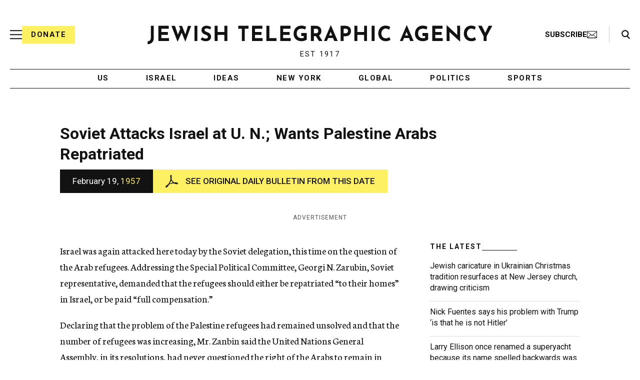

--- FILE ---
content_type: text/html; charset=utf-8
request_url: https://www.google.com/recaptcha/api2/anchor?ar=1&k=6Ld6pAMsAAAAAF2zZeBfcXtFUp1rPN8jbTR9-ads&co=aHR0cHM6Ly93d3cuanRhLm9yZzo0NDM.&hl=en&v=PoyoqOPhxBO7pBk68S4YbpHZ&size=normal&anchor-ms=20000&execute-ms=30000&cb=temu6a1wvj3o
body_size: 49491
content:
<!DOCTYPE HTML><html dir="ltr" lang="en"><head><meta http-equiv="Content-Type" content="text/html; charset=UTF-8">
<meta http-equiv="X-UA-Compatible" content="IE=edge">
<title>reCAPTCHA</title>
<style type="text/css">
/* cyrillic-ext */
@font-face {
  font-family: 'Roboto';
  font-style: normal;
  font-weight: 400;
  font-stretch: 100%;
  src: url(//fonts.gstatic.com/s/roboto/v48/KFO7CnqEu92Fr1ME7kSn66aGLdTylUAMa3GUBHMdazTgWw.woff2) format('woff2');
  unicode-range: U+0460-052F, U+1C80-1C8A, U+20B4, U+2DE0-2DFF, U+A640-A69F, U+FE2E-FE2F;
}
/* cyrillic */
@font-face {
  font-family: 'Roboto';
  font-style: normal;
  font-weight: 400;
  font-stretch: 100%;
  src: url(//fonts.gstatic.com/s/roboto/v48/KFO7CnqEu92Fr1ME7kSn66aGLdTylUAMa3iUBHMdazTgWw.woff2) format('woff2');
  unicode-range: U+0301, U+0400-045F, U+0490-0491, U+04B0-04B1, U+2116;
}
/* greek-ext */
@font-face {
  font-family: 'Roboto';
  font-style: normal;
  font-weight: 400;
  font-stretch: 100%;
  src: url(//fonts.gstatic.com/s/roboto/v48/KFO7CnqEu92Fr1ME7kSn66aGLdTylUAMa3CUBHMdazTgWw.woff2) format('woff2');
  unicode-range: U+1F00-1FFF;
}
/* greek */
@font-face {
  font-family: 'Roboto';
  font-style: normal;
  font-weight: 400;
  font-stretch: 100%;
  src: url(//fonts.gstatic.com/s/roboto/v48/KFO7CnqEu92Fr1ME7kSn66aGLdTylUAMa3-UBHMdazTgWw.woff2) format('woff2');
  unicode-range: U+0370-0377, U+037A-037F, U+0384-038A, U+038C, U+038E-03A1, U+03A3-03FF;
}
/* math */
@font-face {
  font-family: 'Roboto';
  font-style: normal;
  font-weight: 400;
  font-stretch: 100%;
  src: url(//fonts.gstatic.com/s/roboto/v48/KFO7CnqEu92Fr1ME7kSn66aGLdTylUAMawCUBHMdazTgWw.woff2) format('woff2');
  unicode-range: U+0302-0303, U+0305, U+0307-0308, U+0310, U+0312, U+0315, U+031A, U+0326-0327, U+032C, U+032F-0330, U+0332-0333, U+0338, U+033A, U+0346, U+034D, U+0391-03A1, U+03A3-03A9, U+03B1-03C9, U+03D1, U+03D5-03D6, U+03F0-03F1, U+03F4-03F5, U+2016-2017, U+2034-2038, U+203C, U+2040, U+2043, U+2047, U+2050, U+2057, U+205F, U+2070-2071, U+2074-208E, U+2090-209C, U+20D0-20DC, U+20E1, U+20E5-20EF, U+2100-2112, U+2114-2115, U+2117-2121, U+2123-214F, U+2190, U+2192, U+2194-21AE, U+21B0-21E5, U+21F1-21F2, U+21F4-2211, U+2213-2214, U+2216-22FF, U+2308-230B, U+2310, U+2319, U+231C-2321, U+2336-237A, U+237C, U+2395, U+239B-23B7, U+23D0, U+23DC-23E1, U+2474-2475, U+25AF, U+25B3, U+25B7, U+25BD, U+25C1, U+25CA, U+25CC, U+25FB, U+266D-266F, U+27C0-27FF, U+2900-2AFF, U+2B0E-2B11, U+2B30-2B4C, U+2BFE, U+3030, U+FF5B, U+FF5D, U+1D400-1D7FF, U+1EE00-1EEFF;
}
/* symbols */
@font-face {
  font-family: 'Roboto';
  font-style: normal;
  font-weight: 400;
  font-stretch: 100%;
  src: url(//fonts.gstatic.com/s/roboto/v48/KFO7CnqEu92Fr1ME7kSn66aGLdTylUAMaxKUBHMdazTgWw.woff2) format('woff2');
  unicode-range: U+0001-000C, U+000E-001F, U+007F-009F, U+20DD-20E0, U+20E2-20E4, U+2150-218F, U+2190, U+2192, U+2194-2199, U+21AF, U+21E6-21F0, U+21F3, U+2218-2219, U+2299, U+22C4-22C6, U+2300-243F, U+2440-244A, U+2460-24FF, U+25A0-27BF, U+2800-28FF, U+2921-2922, U+2981, U+29BF, U+29EB, U+2B00-2BFF, U+4DC0-4DFF, U+FFF9-FFFB, U+10140-1018E, U+10190-1019C, U+101A0, U+101D0-101FD, U+102E0-102FB, U+10E60-10E7E, U+1D2C0-1D2D3, U+1D2E0-1D37F, U+1F000-1F0FF, U+1F100-1F1AD, U+1F1E6-1F1FF, U+1F30D-1F30F, U+1F315, U+1F31C, U+1F31E, U+1F320-1F32C, U+1F336, U+1F378, U+1F37D, U+1F382, U+1F393-1F39F, U+1F3A7-1F3A8, U+1F3AC-1F3AF, U+1F3C2, U+1F3C4-1F3C6, U+1F3CA-1F3CE, U+1F3D4-1F3E0, U+1F3ED, U+1F3F1-1F3F3, U+1F3F5-1F3F7, U+1F408, U+1F415, U+1F41F, U+1F426, U+1F43F, U+1F441-1F442, U+1F444, U+1F446-1F449, U+1F44C-1F44E, U+1F453, U+1F46A, U+1F47D, U+1F4A3, U+1F4B0, U+1F4B3, U+1F4B9, U+1F4BB, U+1F4BF, U+1F4C8-1F4CB, U+1F4D6, U+1F4DA, U+1F4DF, U+1F4E3-1F4E6, U+1F4EA-1F4ED, U+1F4F7, U+1F4F9-1F4FB, U+1F4FD-1F4FE, U+1F503, U+1F507-1F50B, U+1F50D, U+1F512-1F513, U+1F53E-1F54A, U+1F54F-1F5FA, U+1F610, U+1F650-1F67F, U+1F687, U+1F68D, U+1F691, U+1F694, U+1F698, U+1F6AD, U+1F6B2, U+1F6B9-1F6BA, U+1F6BC, U+1F6C6-1F6CF, U+1F6D3-1F6D7, U+1F6E0-1F6EA, U+1F6F0-1F6F3, U+1F6F7-1F6FC, U+1F700-1F7FF, U+1F800-1F80B, U+1F810-1F847, U+1F850-1F859, U+1F860-1F887, U+1F890-1F8AD, U+1F8B0-1F8BB, U+1F8C0-1F8C1, U+1F900-1F90B, U+1F93B, U+1F946, U+1F984, U+1F996, U+1F9E9, U+1FA00-1FA6F, U+1FA70-1FA7C, U+1FA80-1FA89, U+1FA8F-1FAC6, U+1FACE-1FADC, U+1FADF-1FAE9, U+1FAF0-1FAF8, U+1FB00-1FBFF;
}
/* vietnamese */
@font-face {
  font-family: 'Roboto';
  font-style: normal;
  font-weight: 400;
  font-stretch: 100%;
  src: url(//fonts.gstatic.com/s/roboto/v48/KFO7CnqEu92Fr1ME7kSn66aGLdTylUAMa3OUBHMdazTgWw.woff2) format('woff2');
  unicode-range: U+0102-0103, U+0110-0111, U+0128-0129, U+0168-0169, U+01A0-01A1, U+01AF-01B0, U+0300-0301, U+0303-0304, U+0308-0309, U+0323, U+0329, U+1EA0-1EF9, U+20AB;
}
/* latin-ext */
@font-face {
  font-family: 'Roboto';
  font-style: normal;
  font-weight: 400;
  font-stretch: 100%;
  src: url(//fonts.gstatic.com/s/roboto/v48/KFO7CnqEu92Fr1ME7kSn66aGLdTylUAMa3KUBHMdazTgWw.woff2) format('woff2');
  unicode-range: U+0100-02BA, U+02BD-02C5, U+02C7-02CC, U+02CE-02D7, U+02DD-02FF, U+0304, U+0308, U+0329, U+1D00-1DBF, U+1E00-1E9F, U+1EF2-1EFF, U+2020, U+20A0-20AB, U+20AD-20C0, U+2113, U+2C60-2C7F, U+A720-A7FF;
}
/* latin */
@font-face {
  font-family: 'Roboto';
  font-style: normal;
  font-weight: 400;
  font-stretch: 100%;
  src: url(//fonts.gstatic.com/s/roboto/v48/KFO7CnqEu92Fr1ME7kSn66aGLdTylUAMa3yUBHMdazQ.woff2) format('woff2');
  unicode-range: U+0000-00FF, U+0131, U+0152-0153, U+02BB-02BC, U+02C6, U+02DA, U+02DC, U+0304, U+0308, U+0329, U+2000-206F, U+20AC, U+2122, U+2191, U+2193, U+2212, U+2215, U+FEFF, U+FFFD;
}
/* cyrillic-ext */
@font-face {
  font-family: 'Roboto';
  font-style: normal;
  font-weight: 500;
  font-stretch: 100%;
  src: url(//fonts.gstatic.com/s/roboto/v48/KFO7CnqEu92Fr1ME7kSn66aGLdTylUAMa3GUBHMdazTgWw.woff2) format('woff2');
  unicode-range: U+0460-052F, U+1C80-1C8A, U+20B4, U+2DE0-2DFF, U+A640-A69F, U+FE2E-FE2F;
}
/* cyrillic */
@font-face {
  font-family: 'Roboto';
  font-style: normal;
  font-weight: 500;
  font-stretch: 100%;
  src: url(//fonts.gstatic.com/s/roboto/v48/KFO7CnqEu92Fr1ME7kSn66aGLdTylUAMa3iUBHMdazTgWw.woff2) format('woff2');
  unicode-range: U+0301, U+0400-045F, U+0490-0491, U+04B0-04B1, U+2116;
}
/* greek-ext */
@font-face {
  font-family: 'Roboto';
  font-style: normal;
  font-weight: 500;
  font-stretch: 100%;
  src: url(//fonts.gstatic.com/s/roboto/v48/KFO7CnqEu92Fr1ME7kSn66aGLdTylUAMa3CUBHMdazTgWw.woff2) format('woff2');
  unicode-range: U+1F00-1FFF;
}
/* greek */
@font-face {
  font-family: 'Roboto';
  font-style: normal;
  font-weight: 500;
  font-stretch: 100%;
  src: url(//fonts.gstatic.com/s/roboto/v48/KFO7CnqEu92Fr1ME7kSn66aGLdTylUAMa3-UBHMdazTgWw.woff2) format('woff2');
  unicode-range: U+0370-0377, U+037A-037F, U+0384-038A, U+038C, U+038E-03A1, U+03A3-03FF;
}
/* math */
@font-face {
  font-family: 'Roboto';
  font-style: normal;
  font-weight: 500;
  font-stretch: 100%;
  src: url(//fonts.gstatic.com/s/roboto/v48/KFO7CnqEu92Fr1ME7kSn66aGLdTylUAMawCUBHMdazTgWw.woff2) format('woff2');
  unicode-range: U+0302-0303, U+0305, U+0307-0308, U+0310, U+0312, U+0315, U+031A, U+0326-0327, U+032C, U+032F-0330, U+0332-0333, U+0338, U+033A, U+0346, U+034D, U+0391-03A1, U+03A3-03A9, U+03B1-03C9, U+03D1, U+03D5-03D6, U+03F0-03F1, U+03F4-03F5, U+2016-2017, U+2034-2038, U+203C, U+2040, U+2043, U+2047, U+2050, U+2057, U+205F, U+2070-2071, U+2074-208E, U+2090-209C, U+20D0-20DC, U+20E1, U+20E5-20EF, U+2100-2112, U+2114-2115, U+2117-2121, U+2123-214F, U+2190, U+2192, U+2194-21AE, U+21B0-21E5, U+21F1-21F2, U+21F4-2211, U+2213-2214, U+2216-22FF, U+2308-230B, U+2310, U+2319, U+231C-2321, U+2336-237A, U+237C, U+2395, U+239B-23B7, U+23D0, U+23DC-23E1, U+2474-2475, U+25AF, U+25B3, U+25B7, U+25BD, U+25C1, U+25CA, U+25CC, U+25FB, U+266D-266F, U+27C0-27FF, U+2900-2AFF, U+2B0E-2B11, U+2B30-2B4C, U+2BFE, U+3030, U+FF5B, U+FF5D, U+1D400-1D7FF, U+1EE00-1EEFF;
}
/* symbols */
@font-face {
  font-family: 'Roboto';
  font-style: normal;
  font-weight: 500;
  font-stretch: 100%;
  src: url(//fonts.gstatic.com/s/roboto/v48/KFO7CnqEu92Fr1ME7kSn66aGLdTylUAMaxKUBHMdazTgWw.woff2) format('woff2');
  unicode-range: U+0001-000C, U+000E-001F, U+007F-009F, U+20DD-20E0, U+20E2-20E4, U+2150-218F, U+2190, U+2192, U+2194-2199, U+21AF, U+21E6-21F0, U+21F3, U+2218-2219, U+2299, U+22C4-22C6, U+2300-243F, U+2440-244A, U+2460-24FF, U+25A0-27BF, U+2800-28FF, U+2921-2922, U+2981, U+29BF, U+29EB, U+2B00-2BFF, U+4DC0-4DFF, U+FFF9-FFFB, U+10140-1018E, U+10190-1019C, U+101A0, U+101D0-101FD, U+102E0-102FB, U+10E60-10E7E, U+1D2C0-1D2D3, U+1D2E0-1D37F, U+1F000-1F0FF, U+1F100-1F1AD, U+1F1E6-1F1FF, U+1F30D-1F30F, U+1F315, U+1F31C, U+1F31E, U+1F320-1F32C, U+1F336, U+1F378, U+1F37D, U+1F382, U+1F393-1F39F, U+1F3A7-1F3A8, U+1F3AC-1F3AF, U+1F3C2, U+1F3C4-1F3C6, U+1F3CA-1F3CE, U+1F3D4-1F3E0, U+1F3ED, U+1F3F1-1F3F3, U+1F3F5-1F3F7, U+1F408, U+1F415, U+1F41F, U+1F426, U+1F43F, U+1F441-1F442, U+1F444, U+1F446-1F449, U+1F44C-1F44E, U+1F453, U+1F46A, U+1F47D, U+1F4A3, U+1F4B0, U+1F4B3, U+1F4B9, U+1F4BB, U+1F4BF, U+1F4C8-1F4CB, U+1F4D6, U+1F4DA, U+1F4DF, U+1F4E3-1F4E6, U+1F4EA-1F4ED, U+1F4F7, U+1F4F9-1F4FB, U+1F4FD-1F4FE, U+1F503, U+1F507-1F50B, U+1F50D, U+1F512-1F513, U+1F53E-1F54A, U+1F54F-1F5FA, U+1F610, U+1F650-1F67F, U+1F687, U+1F68D, U+1F691, U+1F694, U+1F698, U+1F6AD, U+1F6B2, U+1F6B9-1F6BA, U+1F6BC, U+1F6C6-1F6CF, U+1F6D3-1F6D7, U+1F6E0-1F6EA, U+1F6F0-1F6F3, U+1F6F7-1F6FC, U+1F700-1F7FF, U+1F800-1F80B, U+1F810-1F847, U+1F850-1F859, U+1F860-1F887, U+1F890-1F8AD, U+1F8B0-1F8BB, U+1F8C0-1F8C1, U+1F900-1F90B, U+1F93B, U+1F946, U+1F984, U+1F996, U+1F9E9, U+1FA00-1FA6F, U+1FA70-1FA7C, U+1FA80-1FA89, U+1FA8F-1FAC6, U+1FACE-1FADC, U+1FADF-1FAE9, U+1FAF0-1FAF8, U+1FB00-1FBFF;
}
/* vietnamese */
@font-face {
  font-family: 'Roboto';
  font-style: normal;
  font-weight: 500;
  font-stretch: 100%;
  src: url(//fonts.gstatic.com/s/roboto/v48/KFO7CnqEu92Fr1ME7kSn66aGLdTylUAMa3OUBHMdazTgWw.woff2) format('woff2');
  unicode-range: U+0102-0103, U+0110-0111, U+0128-0129, U+0168-0169, U+01A0-01A1, U+01AF-01B0, U+0300-0301, U+0303-0304, U+0308-0309, U+0323, U+0329, U+1EA0-1EF9, U+20AB;
}
/* latin-ext */
@font-face {
  font-family: 'Roboto';
  font-style: normal;
  font-weight: 500;
  font-stretch: 100%;
  src: url(//fonts.gstatic.com/s/roboto/v48/KFO7CnqEu92Fr1ME7kSn66aGLdTylUAMa3KUBHMdazTgWw.woff2) format('woff2');
  unicode-range: U+0100-02BA, U+02BD-02C5, U+02C7-02CC, U+02CE-02D7, U+02DD-02FF, U+0304, U+0308, U+0329, U+1D00-1DBF, U+1E00-1E9F, U+1EF2-1EFF, U+2020, U+20A0-20AB, U+20AD-20C0, U+2113, U+2C60-2C7F, U+A720-A7FF;
}
/* latin */
@font-face {
  font-family: 'Roboto';
  font-style: normal;
  font-weight: 500;
  font-stretch: 100%;
  src: url(//fonts.gstatic.com/s/roboto/v48/KFO7CnqEu92Fr1ME7kSn66aGLdTylUAMa3yUBHMdazQ.woff2) format('woff2');
  unicode-range: U+0000-00FF, U+0131, U+0152-0153, U+02BB-02BC, U+02C6, U+02DA, U+02DC, U+0304, U+0308, U+0329, U+2000-206F, U+20AC, U+2122, U+2191, U+2193, U+2212, U+2215, U+FEFF, U+FFFD;
}
/* cyrillic-ext */
@font-face {
  font-family: 'Roboto';
  font-style: normal;
  font-weight: 900;
  font-stretch: 100%;
  src: url(//fonts.gstatic.com/s/roboto/v48/KFO7CnqEu92Fr1ME7kSn66aGLdTylUAMa3GUBHMdazTgWw.woff2) format('woff2');
  unicode-range: U+0460-052F, U+1C80-1C8A, U+20B4, U+2DE0-2DFF, U+A640-A69F, U+FE2E-FE2F;
}
/* cyrillic */
@font-face {
  font-family: 'Roboto';
  font-style: normal;
  font-weight: 900;
  font-stretch: 100%;
  src: url(//fonts.gstatic.com/s/roboto/v48/KFO7CnqEu92Fr1ME7kSn66aGLdTylUAMa3iUBHMdazTgWw.woff2) format('woff2');
  unicode-range: U+0301, U+0400-045F, U+0490-0491, U+04B0-04B1, U+2116;
}
/* greek-ext */
@font-face {
  font-family: 'Roboto';
  font-style: normal;
  font-weight: 900;
  font-stretch: 100%;
  src: url(//fonts.gstatic.com/s/roboto/v48/KFO7CnqEu92Fr1ME7kSn66aGLdTylUAMa3CUBHMdazTgWw.woff2) format('woff2');
  unicode-range: U+1F00-1FFF;
}
/* greek */
@font-face {
  font-family: 'Roboto';
  font-style: normal;
  font-weight: 900;
  font-stretch: 100%;
  src: url(//fonts.gstatic.com/s/roboto/v48/KFO7CnqEu92Fr1ME7kSn66aGLdTylUAMa3-UBHMdazTgWw.woff2) format('woff2');
  unicode-range: U+0370-0377, U+037A-037F, U+0384-038A, U+038C, U+038E-03A1, U+03A3-03FF;
}
/* math */
@font-face {
  font-family: 'Roboto';
  font-style: normal;
  font-weight: 900;
  font-stretch: 100%;
  src: url(//fonts.gstatic.com/s/roboto/v48/KFO7CnqEu92Fr1ME7kSn66aGLdTylUAMawCUBHMdazTgWw.woff2) format('woff2');
  unicode-range: U+0302-0303, U+0305, U+0307-0308, U+0310, U+0312, U+0315, U+031A, U+0326-0327, U+032C, U+032F-0330, U+0332-0333, U+0338, U+033A, U+0346, U+034D, U+0391-03A1, U+03A3-03A9, U+03B1-03C9, U+03D1, U+03D5-03D6, U+03F0-03F1, U+03F4-03F5, U+2016-2017, U+2034-2038, U+203C, U+2040, U+2043, U+2047, U+2050, U+2057, U+205F, U+2070-2071, U+2074-208E, U+2090-209C, U+20D0-20DC, U+20E1, U+20E5-20EF, U+2100-2112, U+2114-2115, U+2117-2121, U+2123-214F, U+2190, U+2192, U+2194-21AE, U+21B0-21E5, U+21F1-21F2, U+21F4-2211, U+2213-2214, U+2216-22FF, U+2308-230B, U+2310, U+2319, U+231C-2321, U+2336-237A, U+237C, U+2395, U+239B-23B7, U+23D0, U+23DC-23E1, U+2474-2475, U+25AF, U+25B3, U+25B7, U+25BD, U+25C1, U+25CA, U+25CC, U+25FB, U+266D-266F, U+27C0-27FF, U+2900-2AFF, U+2B0E-2B11, U+2B30-2B4C, U+2BFE, U+3030, U+FF5B, U+FF5D, U+1D400-1D7FF, U+1EE00-1EEFF;
}
/* symbols */
@font-face {
  font-family: 'Roboto';
  font-style: normal;
  font-weight: 900;
  font-stretch: 100%;
  src: url(//fonts.gstatic.com/s/roboto/v48/KFO7CnqEu92Fr1ME7kSn66aGLdTylUAMaxKUBHMdazTgWw.woff2) format('woff2');
  unicode-range: U+0001-000C, U+000E-001F, U+007F-009F, U+20DD-20E0, U+20E2-20E4, U+2150-218F, U+2190, U+2192, U+2194-2199, U+21AF, U+21E6-21F0, U+21F3, U+2218-2219, U+2299, U+22C4-22C6, U+2300-243F, U+2440-244A, U+2460-24FF, U+25A0-27BF, U+2800-28FF, U+2921-2922, U+2981, U+29BF, U+29EB, U+2B00-2BFF, U+4DC0-4DFF, U+FFF9-FFFB, U+10140-1018E, U+10190-1019C, U+101A0, U+101D0-101FD, U+102E0-102FB, U+10E60-10E7E, U+1D2C0-1D2D3, U+1D2E0-1D37F, U+1F000-1F0FF, U+1F100-1F1AD, U+1F1E6-1F1FF, U+1F30D-1F30F, U+1F315, U+1F31C, U+1F31E, U+1F320-1F32C, U+1F336, U+1F378, U+1F37D, U+1F382, U+1F393-1F39F, U+1F3A7-1F3A8, U+1F3AC-1F3AF, U+1F3C2, U+1F3C4-1F3C6, U+1F3CA-1F3CE, U+1F3D4-1F3E0, U+1F3ED, U+1F3F1-1F3F3, U+1F3F5-1F3F7, U+1F408, U+1F415, U+1F41F, U+1F426, U+1F43F, U+1F441-1F442, U+1F444, U+1F446-1F449, U+1F44C-1F44E, U+1F453, U+1F46A, U+1F47D, U+1F4A3, U+1F4B0, U+1F4B3, U+1F4B9, U+1F4BB, U+1F4BF, U+1F4C8-1F4CB, U+1F4D6, U+1F4DA, U+1F4DF, U+1F4E3-1F4E6, U+1F4EA-1F4ED, U+1F4F7, U+1F4F9-1F4FB, U+1F4FD-1F4FE, U+1F503, U+1F507-1F50B, U+1F50D, U+1F512-1F513, U+1F53E-1F54A, U+1F54F-1F5FA, U+1F610, U+1F650-1F67F, U+1F687, U+1F68D, U+1F691, U+1F694, U+1F698, U+1F6AD, U+1F6B2, U+1F6B9-1F6BA, U+1F6BC, U+1F6C6-1F6CF, U+1F6D3-1F6D7, U+1F6E0-1F6EA, U+1F6F0-1F6F3, U+1F6F7-1F6FC, U+1F700-1F7FF, U+1F800-1F80B, U+1F810-1F847, U+1F850-1F859, U+1F860-1F887, U+1F890-1F8AD, U+1F8B0-1F8BB, U+1F8C0-1F8C1, U+1F900-1F90B, U+1F93B, U+1F946, U+1F984, U+1F996, U+1F9E9, U+1FA00-1FA6F, U+1FA70-1FA7C, U+1FA80-1FA89, U+1FA8F-1FAC6, U+1FACE-1FADC, U+1FADF-1FAE9, U+1FAF0-1FAF8, U+1FB00-1FBFF;
}
/* vietnamese */
@font-face {
  font-family: 'Roboto';
  font-style: normal;
  font-weight: 900;
  font-stretch: 100%;
  src: url(//fonts.gstatic.com/s/roboto/v48/KFO7CnqEu92Fr1ME7kSn66aGLdTylUAMa3OUBHMdazTgWw.woff2) format('woff2');
  unicode-range: U+0102-0103, U+0110-0111, U+0128-0129, U+0168-0169, U+01A0-01A1, U+01AF-01B0, U+0300-0301, U+0303-0304, U+0308-0309, U+0323, U+0329, U+1EA0-1EF9, U+20AB;
}
/* latin-ext */
@font-face {
  font-family: 'Roboto';
  font-style: normal;
  font-weight: 900;
  font-stretch: 100%;
  src: url(//fonts.gstatic.com/s/roboto/v48/KFO7CnqEu92Fr1ME7kSn66aGLdTylUAMa3KUBHMdazTgWw.woff2) format('woff2');
  unicode-range: U+0100-02BA, U+02BD-02C5, U+02C7-02CC, U+02CE-02D7, U+02DD-02FF, U+0304, U+0308, U+0329, U+1D00-1DBF, U+1E00-1E9F, U+1EF2-1EFF, U+2020, U+20A0-20AB, U+20AD-20C0, U+2113, U+2C60-2C7F, U+A720-A7FF;
}
/* latin */
@font-face {
  font-family: 'Roboto';
  font-style: normal;
  font-weight: 900;
  font-stretch: 100%;
  src: url(//fonts.gstatic.com/s/roboto/v48/KFO7CnqEu92Fr1ME7kSn66aGLdTylUAMa3yUBHMdazQ.woff2) format('woff2');
  unicode-range: U+0000-00FF, U+0131, U+0152-0153, U+02BB-02BC, U+02C6, U+02DA, U+02DC, U+0304, U+0308, U+0329, U+2000-206F, U+20AC, U+2122, U+2191, U+2193, U+2212, U+2215, U+FEFF, U+FFFD;
}

</style>
<link rel="stylesheet" type="text/css" href="https://www.gstatic.com/recaptcha/releases/PoyoqOPhxBO7pBk68S4YbpHZ/styles__ltr.css">
<script nonce="-Ot8AXUEe6OHgTK5v0jVrA" type="text/javascript">window['__recaptcha_api'] = 'https://www.google.com/recaptcha/api2/';</script>
<script type="text/javascript" src="https://www.gstatic.com/recaptcha/releases/PoyoqOPhxBO7pBk68S4YbpHZ/recaptcha__en.js" nonce="-Ot8AXUEe6OHgTK5v0jVrA">
      
    </script></head>
<body><div id="rc-anchor-alert" class="rc-anchor-alert"></div>
<input type="hidden" id="recaptcha-token" value="[base64]">
<script type="text/javascript" nonce="-Ot8AXUEe6OHgTK5v0jVrA">
      recaptcha.anchor.Main.init("[\x22ainput\x22,[\x22bgdata\x22,\x22\x22,\[base64]/[base64]/UltIKytdPWE6KGE8MjA0OD9SW0grK109YT4+NnwxOTI6KChhJjY0NTEyKT09NTUyOTYmJnErMTxoLmxlbmd0aCYmKGguY2hhckNvZGVBdChxKzEpJjY0NTEyKT09NTYzMjA/[base64]/MjU1OlI/[base64]/[base64]/[base64]/[base64]/[base64]/[base64]/[base64]/[base64]/[base64]/[base64]\x22,\[base64]\\u003d\x22,\x22fcKxTMOGGMKrwpLCtMOoQlFQw5kaw5UKwpPCpErCksK1KsO9w6vDmSQbwqFcwrlzwp18wobDulLDh17CoXtzw5jCvcOFwojDrU7CpMO2w7vDuV/CsDbCoynDvcOvQ0bDuBzDusOgwqjCscKkPsKPf8K/AMOWNcOsw4TCvsOGwpXCmkgzMDQ5dnBCR8KVGMOtw4rDrcOrwopKwq3DrWIGK8KORQlZO8OLcGJWw7YRwpU/PMKyasOrBMK+dMObF8Ksw7sXdn3DicOww78qccK1woNMw6nCjXHCncO/[base64]/[base64]/CmsOafsK2wrbCqFLCoQcxwqAGwrwOw6FhOxXCtnsUwpbCp8KlcMKSKVTCg8Kgwqknw6zDrwp/[base64]/Du8KBw5kZODEQTMKiw6o7w6HCuh0/wqACZ8Omw7EhwrIxGMOpR8KAw5LDm8KIcMKCwo4lw6LDtcKpFgkHDMK3MCbCnsOYwplrw4xbwokQwrzDmsOndcKqw47Cp8K/wo0Fc2rDhcK5w5LCpcKjCjBIw6bDlcKhGWfCssO5wojDmcO3w7PCpsO8w7kMw4vCh8KMecOka8O2BAPDqHnClsKrTxXCh8OGwq/Dh8O3G3AnK3Q+w7VVwrRuw4xXwp5oClPChGXDqiPCkEYXS8ObMAwjwoEawqfDjTzCpMOmwrBobsKTUSzDuQnChsKWcmjCnW/CvxssScOuWGEoZkLDiMOVw7AUwrM/W8Oew4PCll7DrsOEw4gewrfCrHbDgy0jYi3CiE8abcKzK8K2G8OYbMOkHMOnVGrDi8KmIcO4w5DDuMKiKMKew7lyCErCl2/DgRjCuMOaw7tpPFHCkgvCqEZ+wrdxw6lTw49PcGV2wrctO8Oow7gEwoFaJHLCrsOqw7DDg8OQwow+WSnDsCoaI8OzSsOTw50lwqXCrcO/HsO3w6XDrVTDmxHCjmbCtFLDnsKdEmXCmxd2JUzCrsOfwpbDi8KTwpnCssO2wqjDvERiSCxzwrvDhw0xR1EkFnAbecOmworCpRE2woXDg2JLw4RyRMK/[base64]/Cox3DgSDDu8O8wpLCsMOxYcOwRMOXw5UvGcOqCsK2w7YHZlDDlmLDscOTw7XDh2UqIsKzw6gwdVUrGgUhw7nCnlfCpGY+FVLDlXfCj8KCw6DDt8Oxw7TCn0hww5zDoX/DtMOgw7XCvUttw7RWcMO3w4bClV5wwp7DscKPw4FzwpzDuyjDtkrDr3DClMOcwqHDuyfDi8OXdMOQQXvCsMOlXsKHEWBRTcOmfMOPw5/Dr8K5acKZwojDjsK6R8OFw6R8w6nDoMKTw6k5CGHCi8Ogw71eXMOJWHfDt8OyPQfCqFEwdsO6RW/DtgxJNsO6FMOVM8KsQmUzXBU7w5HDk1tewpgSK8OFw4DCk8Ozw4ZHw7F+woHCtsOCPsObw7NraifDpsO/PcODwooSw4xHw7nDrcO2wp80wpTDv8Kuw5Vsw4zDocKqwpHCjMKmw65kM1LDvsKZCsO3wpDDtFkvwobDjlViw54/w4ETAsKewrEHwrZJwqzCtRgHwpvDhcOEZGXCihwNNmENw7FRFsK5XAwfwp1Dw73Di8K5KsKaY8OkZx7Dm8KCZjXCgsK/IG4gQ8O0w4zDlHrDjHY/PsK8bkvCt8K1fhk8OcOAw5zDvMOnbFYjw4DChgDDl8Kkw4bClsKlw6kXwpDClCB5w5xzwo5Gw5MdXwzCl8K3wowcwp1VNG8Cw5QaH8O0w43DuAljE8OMfMK6MMKVw4HDmcObFsKUFMKBw7DCoxvDtFfCky/CksKRwofCkcKXF3fDlGVAXcOJwo/CgENmUixSXk1PSsORwox+DhApFWZaw7MIwo4Dwo1/OcK8w4MeKsOwwqMOwrHDqsO4EF8fHTfCgh9rw5LCnsKsNV0iwqpSLsOqw7fCj3DDmwAAw7wkE8O/NcKoLgDDsg3DrMOJwqrDqcKKejIAVFxPw6Qiw40dwrrDnMKKL2bCscKmw5pTDRFQw5Jjw6LCt8ORw7YWGcODwqXDthXDthVoF8OBwrVlLMKAYmLDkcKswpZfwp/DlMKDSxbDtMOfwrgvw6MUw6rCtQUJOsK/[base64]/[base64]/CgnPCqgJTcGYuA095wo7DoMOXwq9Tc8KwbsKnw5PDs1HCh8KpwoMqM8K/UxVTw6Umw6AkGMO8AgNiw7doPsOoUMOlcBzCgHpSfcODDl7DkhlHLcO2TcOnwr5WCcOZVsObM8Oew6UAdxI+bz3DrmzCjinCl18vFRnDgcKnwqjDocO2Bw7CphzDjcOFw77DhCbDn8Ozw7N0Zw3CvmZpKn7CtsKLeEJ8w77DrsKKCVZyacKgUknDvcKWR2/DisO9w5pDAF92EcOKMsKzE01oPwfCgH7CgSJOw4TDksKEwpRHSQjCoFZFN8Kmw67CtRTCj2DCgMODVsKnwqsDPMK2OX53w5thHsOpAjFPwq3Dt0cgXkEFwq3DnlF6wpogw6MEWl8MU8KDw4prw59if8KGw7Q8b8K/LMK+OATDicOASQZVwqPCocOtYx0iES3Du8OPwqp+Bxg7w4xUwobDrMK+acOcw70pw5HClljClMO0wqLDo8KiUsKcWMKgwp7DusK4EcKeU8Kpwq/DsQPDi2PCoW5ODm3DhcOGwqvDjBbCkMOSwqp+w6DCkVAuw5rDoBcTVcKXViXDv2TDqwPDmyvCjsKVw7YiWsO1ZMO/C8KKPMOewqfCk8KVw45nw7N4w447dU/DgHDDusKXZMO6w6ktw7TDu3LDj8OcJEUvOcOUGcKZCU/Ds8OhGzgHNMOBwrh+OlfDnnVqwp8WU8KUJlIPw7jDlE3DqsOFwoJkP8O6wrbCtFUSw58WcsKkHwDCuHbDnXkhNx/DsMOww5fDj3oseGIcHcKswr0nwpNJw6fDjk07KR3CqhHDt8K2a3HDq8OxwpYPw5EpwqI2woVecMK7dkpzbMO5w67CnTobw4fDiMOLwrlIVcKcPMOhw6gkwo/CrVrCs8KCw57DkMOewqh3w73CtsKxczdmw5DCncK/w7gzFcO8FCcBw6YlaWbDpMOJw4hBcsO5bAF/w5rCoG9MfmldWcO/w6fDth9Ewr43YcK3fcKnwr3Di1LChD3Cm8O+CcOgTzDCoMKZwrDCpVA1wo1UwrccJsKwwrgbVQvDplssSDVGZcKtwoDCgSdBeVwcworCqsKRUMOVwpnDknHDjmPCqcOKwpMYWDRewrMXFcKnN8OXw57Ds3gRccKqwr5sbsO/wo3DnRLDqGjCtXEsSMOaw48fwrhfwr1fcW/CtMO1T0guDsK8DGEpwrswM3fChcO3w6pCccOrwpBkwpzCg8KdwpsEwqLCh2PDl8O5w6Jww6nCkMKKw49nwoUgdsKoE8KhNwVTwqPDn8OjwqTDrV7CggUIwo/[base64]/[base64]/OjUqbnfCksKsCsKEwoRhwrjCjR8Ow7kRw6nCkcK2c09wcQk8wrXDni/[base64]/CqcOOMsKEw75vSMK3ScKHWUE/KhvDuCRvw6ImwpzDpsOXIcO8ccOffXxyPDrChT8PworCmm3Duw1HUU8Xw71nRMKfw4RbUyrCoMOySMK8RcOsIsKteyRkYjnCpnrDgcKfI8K8YcKuwrbCtQzCssOUZQQUU0DChcK/[base64]/CvHUUbTvDiWzDj8OtQMOwwqF4woTDusOawqTDlMONIlZGaHfDgXQjwrPDnXc9GsO6G8K2w5bDmsO/wpvDoMK9wqURXcOBwrLCocK8XcKiw4wqXcKRw4LDssOqfMKbFg/CvTvDpsK3w4lMWHwrZMKqw4XCk8Khwp5rw4dWw78RwpZ1wrMXw5tkP8K4Dn0wwqrChsOZwo3CocKcUTIwwpXCqcObw5BvagnCqsOowpQlWsKVTCJRBMKMBgtzwoBXMMO3AAp5eMKkwocKaMOofBPCtiorw6B5wr3DvsO/[base64]/DlWkvw6TDtRxtahEgLcKjJ8OBQGMew5LDpmVWw7/CgDZ6OcKTclXDt8Oewo0qwqlKwpYNw4/CmcKbwqnDn0jDg0Zjwq8rSsOZUDfDtsO7PcKxKBTDqlpAw43CqT/Dm8Olw6vDvUUFFlXCncKUw5wwQsKrw5McwrfCqT/CgRIjw4hGw4gywqbCvwp0w40mDcKiRT1vUj7DusOlYwPCo8KgwrVtwo8sw5bCqMO4w6MDcsOPw7kJejbCgMKfw6g2w5x9ecOSwo19MMKlwpPCrEzDjHDCgcKYwotSW20pw6pebsKjT11cwp42MsOxwobCmk5OH8KndcKUVsKrDsO0GiLDvmfDlsKhVMKMEGdGwoFiCA/DiMKGwpc6csK2M8KRw5LDkSXCh0/[base64]/[base64]/ZcKcU8KXYMOzw4hPwrnDqcOnJMKxCsO+w5lfUTpyw7l7wpJCQBQDM3rCrsKaSU/DucK0wozCuRrDpMO4wpLDiipKXjIUwpbDuMK0Fjo9w4UUGhoOPinDqwoTwq3CrcOFEFhldGwKw4PDuQ/[base64]/Cn0hfwrpGA8OXayhgw5gBwobDi8Ktwq18TGI+w7AdRXXDs8KxXjA/OEhaTQxJSjczwpl7wo/[base64]/wpopwoJnA27CicKNw44owqTDqTTCimlqE1zDqcOtJgUuwp56wq5sZ2TDgA/Cu8KYw6Enw5fDpWkVw5ADw5ltOyTCgcK9wrgowoESwoZ+w59Lw55Gwo8CcCMcwobCuy3DmcKCwpTDjk4mO8KKw6XDmcKME0gLVxTCtsKAQgfDssOwKMOSwonCpTleDsKkwqQBMcO7w5V9TMKQL8K5ZG5/[base64]/DpDgPLBTCr8KMw7JMD8KpFwRaw5FKw6o8wozDuhJONsOAw4jDnsKSw7HDoMO/HsKyKsKDI8KkacKGNsKJw5DCrcOJScKBbDZhw4jCrsOkFMOwT8OFQxfDljnCh8OqwpXDicOnGC1Mw6zDsMO8wpp5w5fCj8OBwoTDk8KAA13DlnjCuW3DuXzDs8KsMzLCiHQERsOFw4cXA8O2ZsOmw60ww6fDp2TChTQXw6/[base64]/ChsOGwqhmXcO2E28Swo7CiiVXKcKYwq/Cg3UsZBhZw5/DqMO2E8Otw7jCmQtoG8KCYQjDrVLDpWUHw6oIHsOQW8Kyw4HCgSXDpnkHHMORwohsccOlw6bDkcOPwqhZbz4VwqzCrcOgWCJOSwfCoxwibcOmc8Ofe3t8wrnDux/DtMO7Q8OzBsOkGcOXcMOPL8OPwpVmw4J1BkPDrAldazvDrjPCvSolw5ZtLQhLBmcMbFTDrMKtccO5PMKzw6TDugnCmS7DnsOUwqfDvC8Vw6DDmMK4w4wqLMOdcMOPwobCrW7CtQ/DmQEtZMKtTl/DjDhKM8KNw58nw60IR8KzfzM/w4zChjhrUTMcw57ClsKvJTDCjsO8woXDksKdwpMeAkBowpzCvsK0w5BfPMK9w5HDqsKUMcKEw7PCp8KLw7fCskUDP8KFwpxDw55cOsOhwqnCr8KJLQ7CvsOOTg3Ch8KsGDjCu8OnwrPCnXjDoT7DsMOHwp93wr/Ck8OvGj3DkDHCtyLDg8OxwrrDkBbDsXQXw6E8AsOHX8O+w7/[base64]/DpXsPdVPDslvDgsKHw5tnwqBbFcKvwpfDqnnDjMKOwolBw5zCkMK6w4TCtAjDiMKHw4ceRcOGZADCrcOpw6MkZ01MwpsDScOow53Du2zCssKPw7jCiBjCksOCXWrDq3DCljfCmxRMDsOKRcKxWsOXS8Kjw6M3EcK+chI9wohcYMKlw4rDh0oJNWcib3s/[base64]/YivCmcOMPwjCtcOdTUTCq8KOW0XDrMKZAyfCqhXDvy7DuwzCl1nDijkjwpDDrcOjbcKRw4k6wqxBwq7CoMKTMUFZIw90woLDrMKuw5YBwpTClz3CnBMBA0PCiMK3QQPDn8KxCF/[base64]/Do8KfZFHCqcKJAjl7SMKAe8OjLlPDikcPwoJFKXDDry5UDWbCgsK6EMOHw6TDpk00woQFwoILwpnDlAMjwq7DtsOgw5lBw53Ds8OAwqsVUMOnwqfDuT4BfcK9L8O+JAAfw6R9VSPDq8KOb8KQw5s/aMKKH1vDgVPCt8KawrbCmsKZwql+f8K1e8KIw5PDvMKcw6k9w7jDmCjDtsK5w6UWXS5yM01UwrfCr8OaY8OQVsOyGTLCjX/CsMKyw7hWwpNZE8KvXQkwwrrCusKnQisbXQnCmsKOCXjDmxJiYsOmFMKufwAAwofDj8OEwpTDkjkfQsO1w4/CjsOOw64Nw49PwrtwwqfDhcKQWsO4PMOew7cKwp1pXcOsME4PwovCvnkvwqPCmGklw6zDgUjDjwpPw5bCkMKiwohfKQXDgsOkwpkaOcOlU8KFw7QvOMKZKhNnK3jDr8KDAMOtAMOaaD17UsK8A8KwfRc5GBDCt8Ozw6BQHcOPH2xLCShPwr/Cj8O1bXTDvwzDti7DlC/Cl8KHwrIePMO/wqTCkwrCvcOucArDoWE7UhdFZcKld8K6YzrDvhpfw5AAFwTDhcKqw4vCr8ObPTkow7LDnWhgYgfCpsKSwrDCiMOew6LDh8OTw5zDpsO7wp1bQG/CrsOJMnU7OMOhw40Owr/DisOXw6DDhRLDisK5wpLDp8KAwogjOsK/KFfDs8K5eMKib8Ozw57DmjRkwqFVwrEqe8OeJynDksORw4zCsnzDucO5wo3ChMO8aTgxw4LCnsOOwrHDjU1ww4p4T8Kjw44jf8OVwqVXwpIFXmJ8Xl/DnBhSfnxuwrliwq/DlMKFwqfDvQFowrtOwo4TE3cMwobDkcOrdcO+Q8KWUcKIcmMEwoklw5vDhlnCjnvCnTtje8KZwrtfMcOvwpJowojDv0fDhmMnwoDDj8KTw4PCjcOPLMKRwoTDkMKjwpBcZsKQXCtzw4DCrcOJw6zCmEs1Wxt+M8OqPnzCjcOQWhvDrMKkw5/Dt8Kyw5rCpcORYsOYw4PDlMK4RMKOWMKzwq0PLVfCo2tuZsK+w7zDrsKUQMKAecOHw7oiIG/CvArDvh5GCCFaWAEqGHMKw74Zw5wGwoPCl8K4CcK9w5rDolRkJC4+UcK3Ln/[base64]/CunAow53Dj31fczlVPlzDjmIgIsO6RSjDtcOWwrJQRA9iwqAJwrpIMVvCs8KHSXhOSTEewozCrsOaOwLCl1TDn00hU8OkdsKxwrwwwrrDhcOgw5jCgcOow4o1HcKswqxMNcKmwrHCqUTCqsKKwrzChmZKwrDDnlfClQ/DnsOwby3CsU1mw5LCmBMBw4HDusOww73DlzbCqsO4wphQwrzDp2rCocK3Dxkjwp/[base64]/[base64]/[base64]/DqcKOV8OVQkfDux3CkjvDsMOswpPCh8OywobDrAc3wofDrcKYOMOlw49IAcKecsKpw7hBA8KSwq9veMKDw5DCog4MYDbCg8O3chcIw6Nxw7LClsK8ecKxwpVew4rCs8KADmUpJcKGGcOIw5zCuWTCisKhw4bChcO7EcO2woPDqsK3Ow/CgcKlEMOHw5JYVAo9F8KMw7dGPsKtwpXCl2rClMKYYgLCiS/DnsKvJ8KEw5TDmsOow5VHw4Mpw5cKw6VSwr7DjW4Vw5TDosORMm1dw4psw5xMw6dqwpIPVcKMwoDCkxxoMMOWKMO4w4/DrcKxZAXDuFfDmsOmGMK7JWvCnMOaw43CqMOgWFDDjW0swowJwpTCkGBSwrEeGAnDmcKNX8Oxw4DCkWdwwq4eNQnDkgfCvgErY8OhCzDDiCDCjmPCjMK8N8KEUl7Dm8OsBjxMWsKKcVTCkMKVFcK4U8O7w7YaYCfCl8KbIsO/[base64]/DvMOKwq3DmsOvwo9Vw4TDqcK9DBfDoljClU5+T8O9QMOCNmN2FhPDlEJnw74zwrbDsUMNwpARw7hkBDbDq8KswobDgsO+ZsOKKsO5RnTDlVbDiGnCo8KQK3TDgsOGEjAPwpDCs3bCncKkwp3DmznCsRwjwrF8YcKZMlccw5kfNSXDn8KEwro7w4FuRS/DsX1twpIkwrvDoWrDucKLw4NxMRLDjwfCv8OmIMKaw75qw4U7PMOJw53Ct0HDrQ/Dr8OYRsOxam/DvjM1J8OpFSUyw6bCjMOdeBHCqsKQw7cEaDPDqsO3w5DDv8O5w6JwEFTCjCfCgsKDBBN2FMOTLcKyw6bCuMKSI0Z9w5kJw5HCtcOGe8KtfsO/wpd9ChnCtzo3asOLw5dSwrLDmsOFd8KSwojDhiNHU0TDg8KQw7vCtA3DhMO+esKaJsORQ3PDhsORwobDncOkw4XDtsKrAAPDqxdEw5woTcOgfMK5aF7CjHc/QRMiworCu3EAfT5pX8KEI8KKw7sbwoRAPcOzHG7CjBnDpsKAEm/DjDA9EsOfwpbCsCjDmsKhw6c/[base64]/CjFc0w6NxwrJMNEZbw7s9GAXCrHnDuhhFwplXw6fCgcKfIcOgBQgLw6XCtcOwBl8nwroNwqttXwnCrMOdw7k3HMOiwovDsxJmG8O9wrHDpWtbwo5sK8O5A1fCkF/CjMOuw71Tw6zCjMK7wqnCp8KgUCvDjcKKwr4OB8OZw6HDslAKwpcwGwYswr9+w6/DvsOYNycGw6Mzw63DqcK2RsOcw55awpA5KcOLw7l8w5/DgUIADBc2wpUbw5vCpcK/[base64]/CisONQMOtw7jDkkDClcKNBgYuWMK2w4nCilQnOjjDvFTCq3tfwpTDlMK6RRPDpToNDMOywoXDuUHDhsOEw4NCwrgackU0B19Tw5fDncKOwrNbBW3DoQPCj8K0w6zDjh7CrMO4JX3DosK0PsKmZsK0wqzCoQXCvsKKwp/CogfDnsOywpnDjcOAw6hnw7YqeMORESXCp8Kxw5rCiW7CkMKfw7/DsAkyIsOHw5zDvhTCj1jCqMKoAW/DgQbClcOhQG7Ck0ExQ8OFwq/Dhg86TwPCscKCw7UXV2QfwrTDjgXDokhoEQBEwpLDtiUsHVMHCxTCuwBcw4LCv3PCnzXCgsKtwojDnW03wqJXX8OMw47Ds8KwworDmlw7w6xQw4nDgsKqEXIDwrvDs8O2wqDCrw/CjMO9Ay99wr1bbwoJw6HDrQgAw4JIw5IZZMKULmoHw68JMMOew41UJMK2wr/CocKGw5QVw4HDksOCRcKYw4zDlsOMOsOUEsKew4dLwrjDhzpDBlrCkTEeGgfCicOFwpLDlMOwwp3Cn8OAw5rCl1F7w5zDjsKBw6TDlhFTNcO8PDVVbX/CnGrCnlTCr8KuUMOWZBwjI8OPw5tyUMKPLcOJwqMRAsOIwofDqsKkw7gjR3ABQXI9wpPCkgIeBMKFfE7ClsO3R1jDqx7ClMOowqYXw7nDlcOtwqQMaMObw7wGwpbCnkXCqcOawpIKZ8ODRhfDhcOIUQhKwqF7GWzDjsKTwqjDksOUwqMdd8KkYXsrw74/wq9qw4LDqTgpNcOiw7DDgMO6wqLCtcKTwpfDpyMTwrnCq8Oxw41nT8KVwotlwpXDjn7CmcKgwqrCpHctw5dIwqDCmiDCnMK/[base64]/YzXCg8Oxwo7CihsHDMOPwqccwo5AWMK3LsKBw6hiNT0CDMK2w4PCvnHChFEcwrdxwo3Du8K2w6dIfWXChm1KwpEMwp3Ds8KGQBttwo3CvTU/[base64]/CjngXwq7DmsKmwr5+ClDDvG3DnMOtIyXDh8Owwq1OHMOBwofDmxM+w7YZwoTCjMOMw4ktw4lQKnLCmis4w71VwpzDr8OxAkvCh2sVGEbDu8Ouwp0nw77CnQLDg8Oiw7PCh8K1BlwtwrUcw747OsOBWMKxw4XDusOjwqbCtsKIw6YeU13CtGJCMW1DwrgnDcKzw4B/wrZkwoTDuMKWTMOGIzzCnljDtUPCosOUPUMXw4nCh8OKURnCpFkfwrLCm8Kqw6LDoF07wpABKnTCj8Omwp9ZwoFywrk1wrHCsC7DrsOKJz3Dn3MuIzDDiMOXw6jCiMKEYFpxw4bDpMO8wrN/wpECw45YZzrDvUrChcKVwrnDiMKtw5Msw6rClnzCpAhgw4vCscKjbGt8w7Qfw67CqEAFQMOBUMK6UMOMV8KzwqDDtWbCtsOuw7LDqGUBNsKjL8OxMEXDry1hTcKRUMKbwpvDgG0FXA/DisKzwqrDn8OwwoERP1zDihDDnVEqF21PwpV+GcO1w5XDkcK4wr/CncOTw5PCs8K1KMKYw6sUL8O+PRceUh3CocOTw78fwocZw7IkQsO1wrTDvSRqwoUcR1tUwqhPwp9SKsKZaMOmw6HCpsONw5V1w7XCg8K2wp7CrsOFUQ3Cpl7DmlQOLT14FxrCsMOTQsODWcOAMcK/bcOzI8KvLcOdw4vCgRgnaMOGSXAHw6fDhBLCjMOzw6/[base64]/CmE3CvEVLTSnDvCJQTjE2wocDw5o5dwPDosOuw6rDlsOnDDdQw4FFJsKAw6Ydw51wbMKuw7DCqDkWw6ZPwoDDkilFw5Bcwq/DjSzDlEnCnsONw77CucORGMKqwpnCl0R5wrEEwqFPwqthX8OEw6JuA2pyKRnCkmzCp8KEwqHDmUPCn8OMAADCr8Oiw5jCssOCwoHCm8KVwrViw58uwo0UeCJSwoJowpoww7/DswnCpiB/PTYswoLDimkuwrTDqMOcwo/DsAczaMOkwpArwrDCusOKY8KHBAjCjRLCgkLCjCEBw6xLwpDDtBp4PMOhXcK0KcOGw6htKXgTERPDucONc2EjwqHCqFjCtjXCusO8ZcONw5gDwopdwosPw5LCqS7CnENWTR0uanjCnz7DkjTDkR1OMcOhwqh/w6fDtUDCpcKLwrjDocKWRU3CvsKtwponwozCpcO5wrctU8KuQcO6wo7CvsOswphJw5MdOsKbwq7ChcKMOMKFwqxsOsKSw4h6WzrCsjrDscOCM8KrN8O7wprDrDI/[base64]/w6czAMKRwoAsWcKowpt3H8OHKsOga8ORLsKlwr/DnQLCu8KTfEVJYcOTw65Xwo3ClX5Sb8KLwpYUGFnCrws+ejQ5RzzDucK8w6bCrlPCm8KDw6Qlwp8RwqsjLsOXwqg9w4Icw6/DrX9WeMKsw6UBw7QhwrfCr38SHFDCjsOfdgcUw5TCjcO2wovCm33DscK5LD9eDVEnwo4awrDDnAHCuXdqwp1Wd0/DmsKwccObIMO4wrbDisOKwrPDgzvDqyQxw5bDmcOTwo9bfMK5GHPCs8O2fXXDlxVew556wrJxByfDq01XwrnDrMK8woJowqMGwr/DsnU0bcK8wqYOwr1OwqQOfhPCimXDiHocw6XCg8Oxw4HChi4fwoRwNR7DgzTDi8KEXMOTwpzDkm/CusOrwpU1wp0OwpVzIVDCuhEPC8ONwpcka0nDnsKWwoRhw78AF8KtaMKFAhJCwrASwrp/w6QzwohEw608w7fDlcKcPcK1VsOQwok5dMKeWMKnwq9swpzChMOcw7rCt3rCtsKFTBEDVsKwwpLDksOHK8KPw67CjVt3w5BKw7wSw5rCpWnDgcO4N8O5csKGX8O7FcObNcOww5fChlPDhMOOw4rCkFjCpEHDuz/CgDjDqsOkwopuMsOaK8K7DsOYw5N2w48YwoEWw6RJw50owqgfKllcJcK0wr4Tw7XCjRIAN3Mbw6PDtx9+w6MGwoAbwqTCr8OEw7jCsxdmw4c/[base64]/DmRbCk8K4bMOzw4V/w4zChgwlw7wIwpDDvsKmdjUgw4NWWcKkEMOzPjREwrHDr8O/[base64]/CnsOvw6TDsyEkwq1vw4bDrMO0wonCk2vDlsOGw5NiGyURNnXDtVlhVz/DkRPDmSREa8KcwoPDoWzCngJcOsODwoMQHsKPQQzCjMKcw7hDdMOeeT7Co8Kqw7rDoMOwwpfDjDzCvBdFFzFzw5DDjcOILMOKVW5VD8O0w4pnwoHDrMO3wqPCt8KEwp/DqMOKCF3CggUywo18wofDgMKOMEbCgx1Mw7cvw67Dj8Kbw7HCvUdkw5TCnzE9w74qCUXDrcK+w6PCk8OSDTdTCVNOwqvDnsOkE3TDhjRbw4DCpGhnwo/[base64]/w70sHMOWCjhnwo7DgcKxwpRKwo4nw4UAOcOMw6XDhMOqP8O9OT9KwoDDuMOow5XDhxrDtgjChsKQb8O3N2gMw4/Cu8KLwrACP1NRw6HDiH3Cq8OgVcKPwqtoZRLDmBLCsHlHwqYWXyFLw50Ow6rCucK1QHLDqHbDucOaOhjChRLDrMOiwrBhwq/DmMOCEE/DpGM2NibDi8OnwpzDocOJwpZGV8O7VcKQwo96CBszecO5w4Ihw5xxAGo5DwIXfcOjwo0UYUsuTXTCusOEI8OmwpHDsnzCvcK3Rj/CmyjCokoDbsKyw6kgw7TCgcK8w59sw45WwrcoL1liHWUSb3LCuMK8QMKpdBVkJ8OawqsQUcOTwrg/TMOKKn9qwpNxVsOMw5LCj8KschFlw4l+wqnCgkjDtMKQw4Y9NzrCs8KVw5TChxU2O8KjwqbDv03Dq8K8wop5w55dZ3PCvsK1w4LDpFvCmMKdCcOcExBQwq/Cqjs+cSoGwq5iw7vCocOvwqrDpcOPwrLDqFvCu8Kqw4kbw54sw4JvHsKyw7TCo0PDpVHCkAQfPsK8L8O1J3gnw6Eyd8OIwq8NwrJoTcK1w5o3w6ZBBsOAw6V0DsOpMsO7w6wIwpEfCMOcw5xGNQlWXXtEw4UjJknDhlJhw7rCvFnDq8OBZg/Cn8OXwpXDpMO7w4clw5tceSV4DnZvPcK8wroLH1YLwqJTW8KxwprDjcOpbgrDqsKXw7AZEgDCqjswwpJ7w4caM8KDwqnCvzINZcO6w7Uuw7rDvRHCjsOGOcK8GsOKIQjDvxfCnMOOwq/[base64]/CjcOQesKoO8K5R0E8w7LDqSVtBVUpwpjCs0/DrcKiw7XChnjCtMOLemTCjsO4T8KfwqfCjQtrY8KFPsOUc8K8GsK4w53CkEjCi8KrcGMSwphKAsOSP2gbIsKVJsOkw7bDhcOnw4/CuMOECcKBQz50w4rCtcKxw5xMwp3DkWzCh8K1wrnCggrCtU/Duw8awrvCoBZEw5HCtE/DgFZew7TDvE/CmcKLUwDCssKkwqJjasOqI2hlQcKGw4xmwo7CmsKjw4HDkiE7TsKnw7PDncK4wrJwwp8uQsK9LXHDuGDDuMK/wpPDgMKYwqtDwrbDjk/[base64]/[base64]/w5MCZsOxek1tEgtIF04tw53CkTMgw5HDtWjDi8KiwpoQw7rCvnI3CRrDvmcZOUzCghwsw48dIT3CucKDwr3Cl29Nw6ZWw5bDocKswrvDrWHCnMOAwogRwpzCnsK+VcKbIEgVw5s/[base64]/fR4Cw5Axw6bCicKYKcOUwqN0ccOswr5LI8Kbw5pLLxPCgG7CjRvCssKzfcOmw7jDoBJ5w7gUw5Y4wo5Bw71nw7towr0PwqnCpQbDkBXCmwXCsFVYwpNaTMKzwp9xGBNrJAQkw6Vywq4nwo/CnxRAccKfU8K3WsKFwrjDlWYfDcOywqDCocK7w6bCk8K9w7/DklN+w4wSPgjDhsKVw4lLLcK/RXdBwqskd8OewrXCkSE5wpnCuXrCgcOpwqoRBinCm8OjwoEVGQfDkMOwWcOMCsOKwoARw6EbdDbDscOVfcOLFsOTaGvDslIvw73CpsObFkbCoEjCiidpw57Ctgw3CcOOP8OxwrjCsFQOw4vDiAfDiWPCp3/DnQrCuTrDr8KtwpQXd8OPfnXDnCXCuMOHfcKMUlrDn0TCu13DmynCjsO9CSBvwqpxw6jDpcK5w4bDgE/[base64]/MnfDv3Mae8OQG8Ktw6FlEsO2wqnCpAIjCm8HwoZ0wo/Ci8OcwpLCrMKiaVJjZMK1w5QlwqzCmV9gXMKDwqPCu8O7BxxUCsOkw7ZYwpzCs8KAL1vChX/[base64]/Cil5KVMK4w7vCpiDCgUFpw49Fw6LDmcOyIXhdwp8+w7HDtMOsw7QXA1DDq8KeCsK8esOOBWgrEH8MIsKbw6wSCwjCksKLQ8KARMKAwrbCmcKKwpNyNMKZOsKaJk9He8KhAsKJG8Kjw7AuEsO4wrLDhcO6cH3DkF/DscKpIsK2wo9Yw47Dr8O9w4LCicOwCW3DjsK4GlbDuMK7w4HCrMK4cGzCocKHLMK+w7EDwr3Ch8O6aRjCol1aXsKawozCjiDCoiR3NnnCqsOwa2bCmFjChMOsFgcbCW/[base64]/[base64]/[base64]/Dl8OfYcKsw5zDucOpw7jDjwNldDnDr8KebMOpwo5nXFZ6w7VDJWHDjMOkwq/DocO8N2bCnhjCmEjCtcOowrwoES3DkMOtw4lGw5HDr3E9MsKFw5MLMzvDlWVMwpvDpsOcJ8KqRMKHw6A9VsOzwq/Dj8OewqFwVsKPwpPCgihmasK/[base64]/ChhYiw7xbZMKld3zCozDDscKYH8ObwrzDhmTDvHLDlh9DacOow4TCiBpCaALDg8KkacK9wrwmwrBPwqLCr8OKSCcRN2UpLsKMacKBBMO0ccKhShlAVSZtwoQEJcK9YMKNdcObwpTDl8Ohw7ArwrnCni88w4Avw4DCncKeOsK4E08cw5jCuwIgJU9deCE/w4NIV8OQw4nCnRvDt1HCpm83NsOZD8OUw6LDn8KdYk3Dh8K2eibDm8OrJcOaPi8/IMOzw5DDrMK3w6XChX7Ds8KLFsKWwrnDg8KJPsKqI8KEw5NKDWcQw6/Cin/CqMKYZm7DmQnChTsOwpnCtytBPsKdwrPCrHzCujVrw5hPw7PCiEXCokbDi0LDp8K1CcOrw4cRcMO8CQvDkcO0w77DmC8gLcOVwpXDjUjCtW9oNcK7fXfDpsK9aAfCixDDmsK4VcOCwoxjAw3CrT7DoBp2w4/DjnXDmsOiwoooHjd9Yj1ebCoMLcKgw7cCfnTDr8Olw5fCjMOvw4PDlyHDgMOQw7PCqMO4w5wVfF3DqG8Kw6HDisOOSsOAw4bDqBjCrGUcw4EtwoNrS8OBw5fChsOybRVpOBrDpDh0wpXDr8Kiw55URGTDrmQ/w4Z/a8OPwoLDnkE8w740ccKUwokJwrQnUmdhw5ISaTMPCT/CpMKww4Qrw7PCnVw0OMK4OsKCwodpXS3CuRVfw6EBRcK0w619CxzDkcOxwq99fTQlw6jDgWxmVE89wrB6ScKkW8OLFiZaR8O4OCHDgC7CsgokIzhaSMKTw4rCqktxwrwoAhR0wqJmZGDCow3CvMOvR1tGTsOADcOdwq0Kwq/CtcKAZ3dBw6zCk0tswqlcJ8OXWCk6LCogWcKIw6vDl8OiwpjCtsO8w4x9wrR8Vj/DusK2NlDCu24cw6NhbMOew6vCjcKkwoHDvsO6w5VxwrARw4HCm8K5LcO8w4XDl1JeF2bCvsO5wpdpw7UWw4kFwrXCvGIiegQeCwYQVcOeKsOGV8KUwobCsMKUYsKCw5dAwrhRw5geDS/DrD8PVwTCrhPChcKOw73CkGxkQ8O1w4XCj8KTAcODwrTCpUNEw7TCnSolw7RlI8KFEkTDqVVJRMO0DsKNHsK6w7csw5hUWsOIw4nCisO8cETDvsK3w5DCucKSw5lRw7A/aXFIw7nDmHtaPsK/R8OJf8OKw6cNWwHCllNyOmRZw7jDlcKww7BYTcKSKjYXCSgBS8KKfxk0NsOWV8KoFHdCWsK2w53CqsO/wobCgcOVZBXDrMKWwqPCmjYGw7dZwoXClwTDiX/[base64]/[base64]/Zj4qw70+N8KQw6IdwpJNEXtMbsOawrddVE/DqcKwKMKJw6YFL8OgwoYSWlzDiVDCqznCrQLChk4dw7dwb8KPwpI5w6god2fCp8OXFcK8w5LDkh3DvCJyw63DiE7Du3fCnsKhwrXCijwUbWvCrcONwqdbwqh/DMKaCETCpcKzw7bDsEA8W0TChsO9w6xuT0fDq8OYw7ptw4zCoMKNZiFkGMK7woxSw6/DvcKhDMOXw6DCksKQwpNkQEc1wpTCmRHDmcOEworDuMO4PcOYwojDrTpKw7HDsEhawq/[base64]/[base64]/Cl8KXw5DCvcOtwqPCgsO8w7HDn13DlsKvbMOAwphOw4PDnF3CjXXDjWgsw6EWZ8OfGlTDgsKPw6gSVcK+GEPCnhQWw6HDrcO2TsKowqd9BMO8wrFGcMOYw6kKCMKGJMOebjl1wo/DoS7Cs8OdLsKqw6rCqcO6woU2wprCnkDCusODw4vCtUnDvsKQwo1nwpjDiQwHw71+GF/DvsKXwqPCvQMffsKgYsKSNTBWCm7DqcKjw5vCr8KywpZVwq/Dl8O2FiJywozCjmfCpMKiw6UgVcKCwpLDqMKJBRrDssOAaU7CmB0BwprDuwUmw7pKwrIGwog4w4bDo8KWH8Kvw4dKag4QdcOcw6RwwrY+ehtDMirDrnzCqmNWw7/[base64]/ClMKgwrAvOsOVwr/DjD4MwpReZnLCjCInw5hRMD9oQm/DgwZYH2puw41Vw4l3w7vCgcOfw6fDvkDDrhJxw7PCj1VSWjLDgcORazZHw6p2aA/[base64]/dsKpwrNLW8OkwqPCkzbCl8OKdcKKGVvDhWNKwqnDvhzDqz93wqIhchUxKiJXwoVDThwrwrPDoQsPNMOUQ8OkVCtxbyzCtMKew7sSwrnDrD0GwrnDt3V+TcK/FcKlUFvDq0/DmcKNQsK2wqfDq8KFJMKmDsOsaEAewrAvwprChgx3W8OGw7E8w5PClcK/EQ7Dq8KSwqxeKHnCuC54wrXCm3HDnMO4OcOhKMOpSsOvPGDDgVspO8K5SsO4w6nDhWBcb8OIwqJyRSfDu8KFw5XDv8KrB18xwqHCq1/DoRsWw6ARw7hdwp/CjQoLw6AFwpVNw6bCi8KFwpBNDi11ISwjBXjDpEPCs8Ofw7NIw5pSVsOrwpd9XzVZw4daw4nDnsKqw4d3MmfCpcKaDMOBS8KAw5jCgMOQIXrCtn5vPsOGaMKYwoPDuUpxMHsiAcOCR8O+OMKGwoBbwrbCkMKJHxTCnsKHwp0RwpIXw5fDlEAJw64cZQcSw4/CnEUxOmYAw53DklwPQ2/[base64]/DncOnw4Flw6k0wrjCncOZb8K3bw13ScK8w6fClsOWwoQlXMOuw4vClMKvRHBhScK/w68XwpR/cMKhw75Tw444fcOBw4EPwqthDcOJwoMsw5nDvgDCrVbCpMKDw68awrTDvQ3DuG1QasKaw7FswoPCjcOww7LDnGHDq8Khw6NnSDnCgMOfw5zCp1PDiMK+wo/DnAPCksKZWsOgX0YlGxnDv0bCrMOfX8KZPcK4Tk1yaQhcw4YCw5HCtsKQPcOLJcKDw7hTdA5MwqtlAT7DoBd0cF7CtGbCksO8w5/CtsOew4Nrd1DCiMKiwrLCsXcPwo8AIMK4wqjDiD3CgA5OGcOgwqURFnx3W8O+dsOGMzjDv1DCjBQ0wo/[base64]/DhVnDgMOoS2zDv8OFwofCqEA5wqXCh8KcSsO7wpPDokIsKBDCssKhw5LCocOwHhhLej45fcKLwqXCr8K7w7rDg1XDvBvDi8KZw57DoF1pQMK5XMO5dw4LVcOnwpYdwp0JEi3DvsOGex1ULcOlwp/CnwVBw7BoCWQ2RknCgnnCgMK+w4PDiMOrByvDscKpw47DnMKvMzMaEknCrcONWVrCrlsswrhHw4xyFm/[base64]/CnScswpcgw6zDm8K5McOzw5rDvMKmRsKDawdVw7kawolRwrDDhTHCpMO9MTtIw6jDm8KUYSAWw5fCocOVwoMGwqfDj8KFwp/Cgiw5KVLDiFRSwqvCgMKhPQrClsKNUsKJJ8Klwq/CnC40w6rCsRx1G3vDm8K3f0ZZNhlZwr8Cw5VSAsOVKcOndHg1XzHDhcKvJw9wwqoDw6U3CsKUfAA5wp/DvX9+w4fCiCEGwrHChsOQci9GdHNHI14+w4bCtMOzwrNNwrHDkhbDvsKZZ8KqJHPDj8KGJMKQwp7DmCDCr8ONaMKbTWDCgmDDpMOpGhzCmSDDtcKmW8KrMFIsYGh4J23CiMKow5Q1wqN/PhVAw6bCgsKRw7vDosKxw5zChDAtO8OWOAfDmBMdw4/ChMOxX8O5wr3DuyzCkMKPwoxeH8Knwo/DjcOJYwA8MMKQw73CklIbf2xCw4vDqsK+w64OWRnCocK1w4HDjMKxwqvCohcgw6l8w47Dok/[base64]/wqzCpwXCqsKKMQc/w7UdI1pQwovDmA\\u003d\\u003d\x22],null,[\x22conf\x22,null,\x226Ld6pAMsAAAAAF2zZeBfcXtFUp1rPN8jbTR9-ads\x22,0,null,null,null,1,[21,125,63,73,95,87,41,43,42,83,102,105,109,121],[1017145,884],0,null,null,null,null,0,null,0,1,700,1,null,0,\[base64]/76lBhnEnQkZnOKMAhk\\u003d\x22,0,0,null,null,1,null,0,0,null,null,null,0],\x22https://www.jta.org:443\x22,null,[1,1,1],null,null,null,0,3600,[\x22https://www.google.com/intl/en/policies/privacy/\x22,\x22https://www.google.com/intl/en/policies/terms/\x22],\x225UamtCj3sVmgzN80UzRXeI5W/GN9P5+Tz/G75GQitTQ\\u003d\x22,0,0,null,1,1768623880112,0,0,[249,68,179],null,[9,8,59],\x22RC-ZM7suQoKEtUveg\x22,null,null,null,null,null,\x220dAFcWeA768nSKZCI_BabO8kyAmn2ujoNro0x22PIOQLOsd1J9R0QlcjNBuEb3dFiQG1aGwToAlgvnktQSozj6PIPPxRqVTP9FyA\x22,1768706680053]");
    </script></body></html>

--- FILE ---
content_type: text/html; charset=utf-8
request_url: https://www.google.com/recaptcha/api2/anchor?ar=1&k=6Ld6pAMsAAAAAF2zZeBfcXtFUp1rPN8jbTR9-ads&co=aHR0cHM6Ly93d3cuanRhLm9yZzo0NDM.&hl=en&v=PoyoqOPhxBO7pBk68S4YbpHZ&size=normal&anchor-ms=20000&execute-ms=30000&cb=l07sjiwa7um
body_size: 49107
content:
<!DOCTYPE HTML><html dir="ltr" lang="en"><head><meta http-equiv="Content-Type" content="text/html; charset=UTF-8">
<meta http-equiv="X-UA-Compatible" content="IE=edge">
<title>reCAPTCHA</title>
<style type="text/css">
/* cyrillic-ext */
@font-face {
  font-family: 'Roboto';
  font-style: normal;
  font-weight: 400;
  font-stretch: 100%;
  src: url(//fonts.gstatic.com/s/roboto/v48/KFO7CnqEu92Fr1ME7kSn66aGLdTylUAMa3GUBHMdazTgWw.woff2) format('woff2');
  unicode-range: U+0460-052F, U+1C80-1C8A, U+20B4, U+2DE0-2DFF, U+A640-A69F, U+FE2E-FE2F;
}
/* cyrillic */
@font-face {
  font-family: 'Roboto';
  font-style: normal;
  font-weight: 400;
  font-stretch: 100%;
  src: url(//fonts.gstatic.com/s/roboto/v48/KFO7CnqEu92Fr1ME7kSn66aGLdTylUAMa3iUBHMdazTgWw.woff2) format('woff2');
  unicode-range: U+0301, U+0400-045F, U+0490-0491, U+04B0-04B1, U+2116;
}
/* greek-ext */
@font-face {
  font-family: 'Roboto';
  font-style: normal;
  font-weight: 400;
  font-stretch: 100%;
  src: url(//fonts.gstatic.com/s/roboto/v48/KFO7CnqEu92Fr1ME7kSn66aGLdTylUAMa3CUBHMdazTgWw.woff2) format('woff2');
  unicode-range: U+1F00-1FFF;
}
/* greek */
@font-face {
  font-family: 'Roboto';
  font-style: normal;
  font-weight: 400;
  font-stretch: 100%;
  src: url(//fonts.gstatic.com/s/roboto/v48/KFO7CnqEu92Fr1ME7kSn66aGLdTylUAMa3-UBHMdazTgWw.woff2) format('woff2');
  unicode-range: U+0370-0377, U+037A-037F, U+0384-038A, U+038C, U+038E-03A1, U+03A3-03FF;
}
/* math */
@font-face {
  font-family: 'Roboto';
  font-style: normal;
  font-weight: 400;
  font-stretch: 100%;
  src: url(//fonts.gstatic.com/s/roboto/v48/KFO7CnqEu92Fr1ME7kSn66aGLdTylUAMawCUBHMdazTgWw.woff2) format('woff2');
  unicode-range: U+0302-0303, U+0305, U+0307-0308, U+0310, U+0312, U+0315, U+031A, U+0326-0327, U+032C, U+032F-0330, U+0332-0333, U+0338, U+033A, U+0346, U+034D, U+0391-03A1, U+03A3-03A9, U+03B1-03C9, U+03D1, U+03D5-03D6, U+03F0-03F1, U+03F4-03F5, U+2016-2017, U+2034-2038, U+203C, U+2040, U+2043, U+2047, U+2050, U+2057, U+205F, U+2070-2071, U+2074-208E, U+2090-209C, U+20D0-20DC, U+20E1, U+20E5-20EF, U+2100-2112, U+2114-2115, U+2117-2121, U+2123-214F, U+2190, U+2192, U+2194-21AE, U+21B0-21E5, U+21F1-21F2, U+21F4-2211, U+2213-2214, U+2216-22FF, U+2308-230B, U+2310, U+2319, U+231C-2321, U+2336-237A, U+237C, U+2395, U+239B-23B7, U+23D0, U+23DC-23E1, U+2474-2475, U+25AF, U+25B3, U+25B7, U+25BD, U+25C1, U+25CA, U+25CC, U+25FB, U+266D-266F, U+27C0-27FF, U+2900-2AFF, U+2B0E-2B11, U+2B30-2B4C, U+2BFE, U+3030, U+FF5B, U+FF5D, U+1D400-1D7FF, U+1EE00-1EEFF;
}
/* symbols */
@font-face {
  font-family: 'Roboto';
  font-style: normal;
  font-weight: 400;
  font-stretch: 100%;
  src: url(//fonts.gstatic.com/s/roboto/v48/KFO7CnqEu92Fr1ME7kSn66aGLdTylUAMaxKUBHMdazTgWw.woff2) format('woff2');
  unicode-range: U+0001-000C, U+000E-001F, U+007F-009F, U+20DD-20E0, U+20E2-20E4, U+2150-218F, U+2190, U+2192, U+2194-2199, U+21AF, U+21E6-21F0, U+21F3, U+2218-2219, U+2299, U+22C4-22C6, U+2300-243F, U+2440-244A, U+2460-24FF, U+25A0-27BF, U+2800-28FF, U+2921-2922, U+2981, U+29BF, U+29EB, U+2B00-2BFF, U+4DC0-4DFF, U+FFF9-FFFB, U+10140-1018E, U+10190-1019C, U+101A0, U+101D0-101FD, U+102E0-102FB, U+10E60-10E7E, U+1D2C0-1D2D3, U+1D2E0-1D37F, U+1F000-1F0FF, U+1F100-1F1AD, U+1F1E6-1F1FF, U+1F30D-1F30F, U+1F315, U+1F31C, U+1F31E, U+1F320-1F32C, U+1F336, U+1F378, U+1F37D, U+1F382, U+1F393-1F39F, U+1F3A7-1F3A8, U+1F3AC-1F3AF, U+1F3C2, U+1F3C4-1F3C6, U+1F3CA-1F3CE, U+1F3D4-1F3E0, U+1F3ED, U+1F3F1-1F3F3, U+1F3F5-1F3F7, U+1F408, U+1F415, U+1F41F, U+1F426, U+1F43F, U+1F441-1F442, U+1F444, U+1F446-1F449, U+1F44C-1F44E, U+1F453, U+1F46A, U+1F47D, U+1F4A3, U+1F4B0, U+1F4B3, U+1F4B9, U+1F4BB, U+1F4BF, U+1F4C8-1F4CB, U+1F4D6, U+1F4DA, U+1F4DF, U+1F4E3-1F4E6, U+1F4EA-1F4ED, U+1F4F7, U+1F4F9-1F4FB, U+1F4FD-1F4FE, U+1F503, U+1F507-1F50B, U+1F50D, U+1F512-1F513, U+1F53E-1F54A, U+1F54F-1F5FA, U+1F610, U+1F650-1F67F, U+1F687, U+1F68D, U+1F691, U+1F694, U+1F698, U+1F6AD, U+1F6B2, U+1F6B9-1F6BA, U+1F6BC, U+1F6C6-1F6CF, U+1F6D3-1F6D7, U+1F6E0-1F6EA, U+1F6F0-1F6F3, U+1F6F7-1F6FC, U+1F700-1F7FF, U+1F800-1F80B, U+1F810-1F847, U+1F850-1F859, U+1F860-1F887, U+1F890-1F8AD, U+1F8B0-1F8BB, U+1F8C0-1F8C1, U+1F900-1F90B, U+1F93B, U+1F946, U+1F984, U+1F996, U+1F9E9, U+1FA00-1FA6F, U+1FA70-1FA7C, U+1FA80-1FA89, U+1FA8F-1FAC6, U+1FACE-1FADC, U+1FADF-1FAE9, U+1FAF0-1FAF8, U+1FB00-1FBFF;
}
/* vietnamese */
@font-face {
  font-family: 'Roboto';
  font-style: normal;
  font-weight: 400;
  font-stretch: 100%;
  src: url(//fonts.gstatic.com/s/roboto/v48/KFO7CnqEu92Fr1ME7kSn66aGLdTylUAMa3OUBHMdazTgWw.woff2) format('woff2');
  unicode-range: U+0102-0103, U+0110-0111, U+0128-0129, U+0168-0169, U+01A0-01A1, U+01AF-01B0, U+0300-0301, U+0303-0304, U+0308-0309, U+0323, U+0329, U+1EA0-1EF9, U+20AB;
}
/* latin-ext */
@font-face {
  font-family: 'Roboto';
  font-style: normal;
  font-weight: 400;
  font-stretch: 100%;
  src: url(//fonts.gstatic.com/s/roboto/v48/KFO7CnqEu92Fr1ME7kSn66aGLdTylUAMa3KUBHMdazTgWw.woff2) format('woff2');
  unicode-range: U+0100-02BA, U+02BD-02C5, U+02C7-02CC, U+02CE-02D7, U+02DD-02FF, U+0304, U+0308, U+0329, U+1D00-1DBF, U+1E00-1E9F, U+1EF2-1EFF, U+2020, U+20A0-20AB, U+20AD-20C0, U+2113, U+2C60-2C7F, U+A720-A7FF;
}
/* latin */
@font-face {
  font-family: 'Roboto';
  font-style: normal;
  font-weight: 400;
  font-stretch: 100%;
  src: url(//fonts.gstatic.com/s/roboto/v48/KFO7CnqEu92Fr1ME7kSn66aGLdTylUAMa3yUBHMdazQ.woff2) format('woff2');
  unicode-range: U+0000-00FF, U+0131, U+0152-0153, U+02BB-02BC, U+02C6, U+02DA, U+02DC, U+0304, U+0308, U+0329, U+2000-206F, U+20AC, U+2122, U+2191, U+2193, U+2212, U+2215, U+FEFF, U+FFFD;
}
/* cyrillic-ext */
@font-face {
  font-family: 'Roboto';
  font-style: normal;
  font-weight: 500;
  font-stretch: 100%;
  src: url(//fonts.gstatic.com/s/roboto/v48/KFO7CnqEu92Fr1ME7kSn66aGLdTylUAMa3GUBHMdazTgWw.woff2) format('woff2');
  unicode-range: U+0460-052F, U+1C80-1C8A, U+20B4, U+2DE0-2DFF, U+A640-A69F, U+FE2E-FE2F;
}
/* cyrillic */
@font-face {
  font-family: 'Roboto';
  font-style: normal;
  font-weight: 500;
  font-stretch: 100%;
  src: url(//fonts.gstatic.com/s/roboto/v48/KFO7CnqEu92Fr1ME7kSn66aGLdTylUAMa3iUBHMdazTgWw.woff2) format('woff2');
  unicode-range: U+0301, U+0400-045F, U+0490-0491, U+04B0-04B1, U+2116;
}
/* greek-ext */
@font-face {
  font-family: 'Roboto';
  font-style: normal;
  font-weight: 500;
  font-stretch: 100%;
  src: url(//fonts.gstatic.com/s/roboto/v48/KFO7CnqEu92Fr1ME7kSn66aGLdTylUAMa3CUBHMdazTgWw.woff2) format('woff2');
  unicode-range: U+1F00-1FFF;
}
/* greek */
@font-face {
  font-family: 'Roboto';
  font-style: normal;
  font-weight: 500;
  font-stretch: 100%;
  src: url(//fonts.gstatic.com/s/roboto/v48/KFO7CnqEu92Fr1ME7kSn66aGLdTylUAMa3-UBHMdazTgWw.woff2) format('woff2');
  unicode-range: U+0370-0377, U+037A-037F, U+0384-038A, U+038C, U+038E-03A1, U+03A3-03FF;
}
/* math */
@font-face {
  font-family: 'Roboto';
  font-style: normal;
  font-weight: 500;
  font-stretch: 100%;
  src: url(//fonts.gstatic.com/s/roboto/v48/KFO7CnqEu92Fr1ME7kSn66aGLdTylUAMawCUBHMdazTgWw.woff2) format('woff2');
  unicode-range: U+0302-0303, U+0305, U+0307-0308, U+0310, U+0312, U+0315, U+031A, U+0326-0327, U+032C, U+032F-0330, U+0332-0333, U+0338, U+033A, U+0346, U+034D, U+0391-03A1, U+03A3-03A9, U+03B1-03C9, U+03D1, U+03D5-03D6, U+03F0-03F1, U+03F4-03F5, U+2016-2017, U+2034-2038, U+203C, U+2040, U+2043, U+2047, U+2050, U+2057, U+205F, U+2070-2071, U+2074-208E, U+2090-209C, U+20D0-20DC, U+20E1, U+20E5-20EF, U+2100-2112, U+2114-2115, U+2117-2121, U+2123-214F, U+2190, U+2192, U+2194-21AE, U+21B0-21E5, U+21F1-21F2, U+21F4-2211, U+2213-2214, U+2216-22FF, U+2308-230B, U+2310, U+2319, U+231C-2321, U+2336-237A, U+237C, U+2395, U+239B-23B7, U+23D0, U+23DC-23E1, U+2474-2475, U+25AF, U+25B3, U+25B7, U+25BD, U+25C1, U+25CA, U+25CC, U+25FB, U+266D-266F, U+27C0-27FF, U+2900-2AFF, U+2B0E-2B11, U+2B30-2B4C, U+2BFE, U+3030, U+FF5B, U+FF5D, U+1D400-1D7FF, U+1EE00-1EEFF;
}
/* symbols */
@font-face {
  font-family: 'Roboto';
  font-style: normal;
  font-weight: 500;
  font-stretch: 100%;
  src: url(//fonts.gstatic.com/s/roboto/v48/KFO7CnqEu92Fr1ME7kSn66aGLdTylUAMaxKUBHMdazTgWw.woff2) format('woff2');
  unicode-range: U+0001-000C, U+000E-001F, U+007F-009F, U+20DD-20E0, U+20E2-20E4, U+2150-218F, U+2190, U+2192, U+2194-2199, U+21AF, U+21E6-21F0, U+21F3, U+2218-2219, U+2299, U+22C4-22C6, U+2300-243F, U+2440-244A, U+2460-24FF, U+25A0-27BF, U+2800-28FF, U+2921-2922, U+2981, U+29BF, U+29EB, U+2B00-2BFF, U+4DC0-4DFF, U+FFF9-FFFB, U+10140-1018E, U+10190-1019C, U+101A0, U+101D0-101FD, U+102E0-102FB, U+10E60-10E7E, U+1D2C0-1D2D3, U+1D2E0-1D37F, U+1F000-1F0FF, U+1F100-1F1AD, U+1F1E6-1F1FF, U+1F30D-1F30F, U+1F315, U+1F31C, U+1F31E, U+1F320-1F32C, U+1F336, U+1F378, U+1F37D, U+1F382, U+1F393-1F39F, U+1F3A7-1F3A8, U+1F3AC-1F3AF, U+1F3C2, U+1F3C4-1F3C6, U+1F3CA-1F3CE, U+1F3D4-1F3E0, U+1F3ED, U+1F3F1-1F3F3, U+1F3F5-1F3F7, U+1F408, U+1F415, U+1F41F, U+1F426, U+1F43F, U+1F441-1F442, U+1F444, U+1F446-1F449, U+1F44C-1F44E, U+1F453, U+1F46A, U+1F47D, U+1F4A3, U+1F4B0, U+1F4B3, U+1F4B9, U+1F4BB, U+1F4BF, U+1F4C8-1F4CB, U+1F4D6, U+1F4DA, U+1F4DF, U+1F4E3-1F4E6, U+1F4EA-1F4ED, U+1F4F7, U+1F4F9-1F4FB, U+1F4FD-1F4FE, U+1F503, U+1F507-1F50B, U+1F50D, U+1F512-1F513, U+1F53E-1F54A, U+1F54F-1F5FA, U+1F610, U+1F650-1F67F, U+1F687, U+1F68D, U+1F691, U+1F694, U+1F698, U+1F6AD, U+1F6B2, U+1F6B9-1F6BA, U+1F6BC, U+1F6C6-1F6CF, U+1F6D3-1F6D7, U+1F6E0-1F6EA, U+1F6F0-1F6F3, U+1F6F7-1F6FC, U+1F700-1F7FF, U+1F800-1F80B, U+1F810-1F847, U+1F850-1F859, U+1F860-1F887, U+1F890-1F8AD, U+1F8B0-1F8BB, U+1F8C0-1F8C1, U+1F900-1F90B, U+1F93B, U+1F946, U+1F984, U+1F996, U+1F9E9, U+1FA00-1FA6F, U+1FA70-1FA7C, U+1FA80-1FA89, U+1FA8F-1FAC6, U+1FACE-1FADC, U+1FADF-1FAE9, U+1FAF0-1FAF8, U+1FB00-1FBFF;
}
/* vietnamese */
@font-face {
  font-family: 'Roboto';
  font-style: normal;
  font-weight: 500;
  font-stretch: 100%;
  src: url(//fonts.gstatic.com/s/roboto/v48/KFO7CnqEu92Fr1ME7kSn66aGLdTylUAMa3OUBHMdazTgWw.woff2) format('woff2');
  unicode-range: U+0102-0103, U+0110-0111, U+0128-0129, U+0168-0169, U+01A0-01A1, U+01AF-01B0, U+0300-0301, U+0303-0304, U+0308-0309, U+0323, U+0329, U+1EA0-1EF9, U+20AB;
}
/* latin-ext */
@font-face {
  font-family: 'Roboto';
  font-style: normal;
  font-weight: 500;
  font-stretch: 100%;
  src: url(//fonts.gstatic.com/s/roboto/v48/KFO7CnqEu92Fr1ME7kSn66aGLdTylUAMa3KUBHMdazTgWw.woff2) format('woff2');
  unicode-range: U+0100-02BA, U+02BD-02C5, U+02C7-02CC, U+02CE-02D7, U+02DD-02FF, U+0304, U+0308, U+0329, U+1D00-1DBF, U+1E00-1E9F, U+1EF2-1EFF, U+2020, U+20A0-20AB, U+20AD-20C0, U+2113, U+2C60-2C7F, U+A720-A7FF;
}
/* latin */
@font-face {
  font-family: 'Roboto';
  font-style: normal;
  font-weight: 500;
  font-stretch: 100%;
  src: url(//fonts.gstatic.com/s/roboto/v48/KFO7CnqEu92Fr1ME7kSn66aGLdTylUAMa3yUBHMdazQ.woff2) format('woff2');
  unicode-range: U+0000-00FF, U+0131, U+0152-0153, U+02BB-02BC, U+02C6, U+02DA, U+02DC, U+0304, U+0308, U+0329, U+2000-206F, U+20AC, U+2122, U+2191, U+2193, U+2212, U+2215, U+FEFF, U+FFFD;
}
/* cyrillic-ext */
@font-face {
  font-family: 'Roboto';
  font-style: normal;
  font-weight: 900;
  font-stretch: 100%;
  src: url(//fonts.gstatic.com/s/roboto/v48/KFO7CnqEu92Fr1ME7kSn66aGLdTylUAMa3GUBHMdazTgWw.woff2) format('woff2');
  unicode-range: U+0460-052F, U+1C80-1C8A, U+20B4, U+2DE0-2DFF, U+A640-A69F, U+FE2E-FE2F;
}
/* cyrillic */
@font-face {
  font-family: 'Roboto';
  font-style: normal;
  font-weight: 900;
  font-stretch: 100%;
  src: url(//fonts.gstatic.com/s/roboto/v48/KFO7CnqEu92Fr1ME7kSn66aGLdTylUAMa3iUBHMdazTgWw.woff2) format('woff2');
  unicode-range: U+0301, U+0400-045F, U+0490-0491, U+04B0-04B1, U+2116;
}
/* greek-ext */
@font-face {
  font-family: 'Roboto';
  font-style: normal;
  font-weight: 900;
  font-stretch: 100%;
  src: url(//fonts.gstatic.com/s/roboto/v48/KFO7CnqEu92Fr1ME7kSn66aGLdTylUAMa3CUBHMdazTgWw.woff2) format('woff2');
  unicode-range: U+1F00-1FFF;
}
/* greek */
@font-face {
  font-family: 'Roboto';
  font-style: normal;
  font-weight: 900;
  font-stretch: 100%;
  src: url(//fonts.gstatic.com/s/roboto/v48/KFO7CnqEu92Fr1ME7kSn66aGLdTylUAMa3-UBHMdazTgWw.woff2) format('woff2');
  unicode-range: U+0370-0377, U+037A-037F, U+0384-038A, U+038C, U+038E-03A1, U+03A3-03FF;
}
/* math */
@font-face {
  font-family: 'Roboto';
  font-style: normal;
  font-weight: 900;
  font-stretch: 100%;
  src: url(//fonts.gstatic.com/s/roboto/v48/KFO7CnqEu92Fr1ME7kSn66aGLdTylUAMawCUBHMdazTgWw.woff2) format('woff2');
  unicode-range: U+0302-0303, U+0305, U+0307-0308, U+0310, U+0312, U+0315, U+031A, U+0326-0327, U+032C, U+032F-0330, U+0332-0333, U+0338, U+033A, U+0346, U+034D, U+0391-03A1, U+03A3-03A9, U+03B1-03C9, U+03D1, U+03D5-03D6, U+03F0-03F1, U+03F4-03F5, U+2016-2017, U+2034-2038, U+203C, U+2040, U+2043, U+2047, U+2050, U+2057, U+205F, U+2070-2071, U+2074-208E, U+2090-209C, U+20D0-20DC, U+20E1, U+20E5-20EF, U+2100-2112, U+2114-2115, U+2117-2121, U+2123-214F, U+2190, U+2192, U+2194-21AE, U+21B0-21E5, U+21F1-21F2, U+21F4-2211, U+2213-2214, U+2216-22FF, U+2308-230B, U+2310, U+2319, U+231C-2321, U+2336-237A, U+237C, U+2395, U+239B-23B7, U+23D0, U+23DC-23E1, U+2474-2475, U+25AF, U+25B3, U+25B7, U+25BD, U+25C1, U+25CA, U+25CC, U+25FB, U+266D-266F, U+27C0-27FF, U+2900-2AFF, U+2B0E-2B11, U+2B30-2B4C, U+2BFE, U+3030, U+FF5B, U+FF5D, U+1D400-1D7FF, U+1EE00-1EEFF;
}
/* symbols */
@font-face {
  font-family: 'Roboto';
  font-style: normal;
  font-weight: 900;
  font-stretch: 100%;
  src: url(//fonts.gstatic.com/s/roboto/v48/KFO7CnqEu92Fr1ME7kSn66aGLdTylUAMaxKUBHMdazTgWw.woff2) format('woff2');
  unicode-range: U+0001-000C, U+000E-001F, U+007F-009F, U+20DD-20E0, U+20E2-20E4, U+2150-218F, U+2190, U+2192, U+2194-2199, U+21AF, U+21E6-21F0, U+21F3, U+2218-2219, U+2299, U+22C4-22C6, U+2300-243F, U+2440-244A, U+2460-24FF, U+25A0-27BF, U+2800-28FF, U+2921-2922, U+2981, U+29BF, U+29EB, U+2B00-2BFF, U+4DC0-4DFF, U+FFF9-FFFB, U+10140-1018E, U+10190-1019C, U+101A0, U+101D0-101FD, U+102E0-102FB, U+10E60-10E7E, U+1D2C0-1D2D3, U+1D2E0-1D37F, U+1F000-1F0FF, U+1F100-1F1AD, U+1F1E6-1F1FF, U+1F30D-1F30F, U+1F315, U+1F31C, U+1F31E, U+1F320-1F32C, U+1F336, U+1F378, U+1F37D, U+1F382, U+1F393-1F39F, U+1F3A7-1F3A8, U+1F3AC-1F3AF, U+1F3C2, U+1F3C4-1F3C6, U+1F3CA-1F3CE, U+1F3D4-1F3E0, U+1F3ED, U+1F3F1-1F3F3, U+1F3F5-1F3F7, U+1F408, U+1F415, U+1F41F, U+1F426, U+1F43F, U+1F441-1F442, U+1F444, U+1F446-1F449, U+1F44C-1F44E, U+1F453, U+1F46A, U+1F47D, U+1F4A3, U+1F4B0, U+1F4B3, U+1F4B9, U+1F4BB, U+1F4BF, U+1F4C8-1F4CB, U+1F4D6, U+1F4DA, U+1F4DF, U+1F4E3-1F4E6, U+1F4EA-1F4ED, U+1F4F7, U+1F4F9-1F4FB, U+1F4FD-1F4FE, U+1F503, U+1F507-1F50B, U+1F50D, U+1F512-1F513, U+1F53E-1F54A, U+1F54F-1F5FA, U+1F610, U+1F650-1F67F, U+1F687, U+1F68D, U+1F691, U+1F694, U+1F698, U+1F6AD, U+1F6B2, U+1F6B9-1F6BA, U+1F6BC, U+1F6C6-1F6CF, U+1F6D3-1F6D7, U+1F6E0-1F6EA, U+1F6F0-1F6F3, U+1F6F7-1F6FC, U+1F700-1F7FF, U+1F800-1F80B, U+1F810-1F847, U+1F850-1F859, U+1F860-1F887, U+1F890-1F8AD, U+1F8B0-1F8BB, U+1F8C0-1F8C1, U+1F900-1F90B, U+1F93B, U+1F946, U+1F984, U+1F996, U+1F9E9, U+1FA00-1FA6F, U+1FA70-1FA7C, U+1FA80-1FA89, U+1FA8F-1FAC6, U+1FACE-1FADC, U+1FADF-1FAE9, U+1FAF0-1FAF8, U+1FB00-1FBFF;
}
/* vietnamese */
@font-face {
  font-family: 'Roboto';
  font-style: normal;
  font-weight: 900;
  font-stretch: 100%;
  src: url(//fonts.gstatic.com/s/roboto/v48/KFO7CnqEu92Fr1ME7kSn66aGLdTylUAMa3OUBHMdazTgWw.woff2) format('woff2');
  unicode-range: U+0102-0103, U+0110-0111, U+0128-0129, U+0168-0169, U+01A0-01A1, U+01AF-01B0, U+0300-0301, U+0303-0304, U+0308-0309, U+0323, U+0329, U+1EA0-1EF9, U+20AB;
}
/* latin-ext */
@font-face {
  font-family: 'Roboto';
  font-style: normal;
  font-weight: 900;
  font-stretch: 100%;
  src: url(//fonts.gstatic.com/s/roboto/v48/KFO7CnqEu92Fr1ME7kSn66aGLdTylUAMa3KUBHMdazTgWw.woff2) format('woff2');
  unicode-range: U+0100-02BA, U+02BD-02C5, U+02C7-02CC, U+02CE-02D7, U+02DD-02FF, U+0304, U+0308, U+0329, U+1D00-1DBF, U+1E00-1E9F, U+1EF2-1EFF, U+2020, U+20A0-20AB, U+20AD-20C0, U+2113, U+2C60-2C7F, U+A720-A7FF;
}
/* latin */
@font-face {
  font-family: 'Roboto';
  font-style: normal;
  font-weight: 900;
  font-stretch: 100%;
  src: url(//fonts.gstatic.com/s/roboto/v48/KFO7CnqEu92Fr1ME7kSn66aGLdTylUAMa3yUBHMdazQ.woff2) format('woff2');
  unicode-range: U+0000-00FF, U+0131, U+0152-0153, U+02BB-02BC, U+02C6, U+02DA, U+02DC, U+0304, U+0308, U+0329, U+2000-206F, U+20AC, U+2122, U+2191, U+2193, U+2212, U+2215, U+FEFF, U+FFFD;
}

</style>
<link rel="stylesheet" type="text/css" href="https://www.gstatic.com/recaptcha/releases/PoyoqOPhxBO7pBk68S4YbpHZ/styles__ltr.css">
<script nonce="urlVmhTpshlsqn-TLmIyYg" type="text/javascript">window['__recaptcha_api'] = 'https://www.google.com/recaptcha/api2/';</script>
<script type="text/javascript" src="https://www.gstatic.com/recaptcha/releases/PoyoqOPhxBO7pBk68S4YbpHZ/recaptcha__en.js" nonce="urlVmhTpshlsqn-TLmIyYg">
      
    </script></head>
<body><div id="rc-anchor-alert" class="rc-anchor-alert"></div>
<input type="hidden" id="recaptcha-token" value="[base64]">
<script type="text/javascript" nonce="urlVmhTpshlsqn-TLmIyYg">
      recaptcha.anchor.Main.init("[\x22ainput\x22,[\x22bgdata\x22,\x22\x22,\[base64]/[base64]/UltIKytdPWE6KGE8MjA0OD9SW0grK109YT4+NnwxOTI6KChhJjY0NTEyKT09NTUyOTYmJnErMTxoLmxlbmd0aCYmKGguY2hhckNvZGVBdChxKzEpJjY0NTEyKT09NTYzMjA/[base64]/MjU1OlI/[base64]/[base64]/[base64]/[base64]/[base64]/[base64]/[base64]/[base64]/[base64]/[base64]\x22,\[base64]\x22,\[base64]/CmA7DvXrCgsObw4ZkegtLwrPDu8KFOsOGN8KJwoPCkcKLVFtbAjLCsUbCosKhTsOmQMKxBHTClsK7RMOIbMKZB8Opw6PDkyvDmnQTZsOiwpPCkhfDjAsOwqfDhsOnw7LCuMKdKETCl8Kswoo+w5LCj8ORw4TDuHzDkMKHwrzDqwzCtcK7w5vDvWzDisKJbA3CpMKbwo/[base64]/DtilpwrVJdBzChld+TkXDm8Oaw7bDssK7DQXCuGpSBDLCmnbDosKWIl7CjXMlwq3CocKQw5LDrh3Dp1cgw4nCksOnwq8fw7/CnsOzc8OuEMKPw7vCq8OZGQobEEzCicOqO8OhwrE3P8KgBU3DpsOxPcKiMRjDtX3CgMOSw4DConDCgsKkD8Oiw7XCgQYJBw/[base64]/[base64]/[base64]/Cn8OwLlNVOGkGBcKuwphXwqJHABNGw58AwovCscKbw63DvsOqwodQdcKpw6F3w5TDjcODw451d8OFHyfDtMOjwpNJEsK0w4LCv8O3XsKzw5tww5h9w5ZkwoXDn8K4wr0Iw6LCslPDqF4rw4LDrGjCthVXCGLCuFLDoMOaw7rCnFnCpcKvw6/[base64]/DlcOLw5InRWbCkQrCihjCqcK8w4/Dvx7DoXHCk8Oww7x+w4NewrxgwqHCusKnwqHCnj1Yw6sDYHLDp8KKwrpwfVgrdCFFUX3CqsORYAYmKTwTSsO/OMO6HcKVXDXClMOPHiLDqsKjCMKzw47DnhhfMhE3wo4cbcO4wpnCozVJLMKqWj/DqsOywo9jw7UDLMORJwLDmTPCrBgAw4gJw7DDncKyw6XClVgfCGdcdcOkIcOLIMOAw4/DnQpuwq/CqsOgXw0RQ8KiTsO+wpDDl8OoEjLDj8Kgw7YVw7IERy7DgsKeQyrChFRiw6vCqMKKdcKewr7Ck2Uew7TDssK0L8OvF8OswrsCK2HCsDM7RVduwqbCnxI/McKYw6HCpDbDosOIwoQMPTvDp1nDlMOxwrpgLHFSwrESZEjChTXCn8ONXQEewqLDnToIR2QrRmkHQz/DizFPw44Zw4xvF8Ocw4h8esOtTMKDwqFBw6gFVidFwr/Dkmhuw693K8O+w7cXwq/[base64]/DsMOWFHPDhsOHw7MCHMKqIgXDgWfDkcOew7bChWvCvsKsdjLDqQLDhB1yesKow5krw6Nhwq9rwoV/[base64]/CuzYfwrPDmncCEcK6wqHDjCNdLh1vw7zDl8OeOAMqJ8KJI8KWw6DDvG7DusO1aMKXw69CwpTCr8OHw4rDl2LDq2bDnMOpw4LCm2jCtTTCj8KqwoYQw5B+wotiCAg1w4nCh8Ktw5wWwpvDk8KkcMOAwrtvWcO2w5QKPX7CnDlew7JcwpUJw5Q7wrPCisO7JmXCiTrDug/CgTzDmcKZwq7ClsOVSMO4QcOben5+w4Rgw7rComfDu8OfDcKnw4UUwpXCmxkwHGfDk3HCijV3w7TDgjUyPDTDv8OADhJKw6dyR8KBHGbCszQoK8Oqw7lqw6DDtsKzaD3Dl8KKw4NnMcKeWQ/DlUEswpZXw4p6VWodwofDqMO8w4ocCWRlTQ7CicKgMsOrQ8Onw7FwOz8Jwr0ew7XCmEcHw4LDlsKSJsO8JMKRE8KnQFHClXJcfHHDocKIwp5kAMODw73DqMKnMUrClj3Dq8O9D8Khwq4qwp7CtcO9w5/DnsKOcMO+w6jCok8kUMOfwpnCpMOXM2LDnUokP8OpJG9Zw7jDgsOIVXnDqm4XdMO5wr9AT0RjZizCjsK9wqt5S8O8M1fDryTCv8K9w6RbwoAEwqzDuFjDhUoowqXClsKzwr5XIMKnf8OITgTChsKYZ1Qxw6lEfkdiEk/CnsOmwp0ncQ1/McKtw6/CrHbDlMKMw4Ejw4pgwoDDlMKKJEtkBMOrNi/DvQLDssOSwrVoGiXDr8KuTWHCu8Ozw4ZAwrYvwq9rWWjDnsOAacOOVcK3Intnw6/[base64]/CiSvCj8Ksw6dCdMOtwp0qw58vw4fDgsKzAXFbwpbDqmweLMKcCcKgdMOdwr7Cml46WMOlwpPCqsOjQW1ww6PCqsKNwptYRcOzw6PCiBkxaUDDhRjDmcOJw4kRwpbDkcKewqLDnhvDsxrCuA/Dk8OBwpRKw6ZqdsK+woR/YDseW8K4HkljecKrwo0Uw6zCnw7DjV/Dl2/DgcKJwrfCrnjDk8KXwqLDnErDhMOcw7zCnw8Uw4spw6NKwo0yXmoXOMKmw6MLwpDCmMOnwq3DjcKWexLCq8KSYVUQesKya8OwCMKiw5RSAMOVwo01AA/Dv8KDwqzChlxvworDoCXDuQLCvz4QFXFhwobCpk/CpMKqGcOkw5AhNsKjL8O5wp3Cgg9FbnYtJsKHw6wjwpdewrARw6DDvwHCp8OCw48zw4zCsBoUw5pBScKVZWHDs8Ouw4TDqRzChcKpwpjCilxewqppw41OwoRNwrM3BMOoWk/DvUjCv8OoFnHCr8KRw73CoMO3MAxRw7bDvBJnbxLDvXjDiH0jwqBJwobDiMOVBDtiw44NfMKmKwnDi1Rqc8KTwoPDpgXCjMKWwrMrVxfCqHZrNU/[base64]/Cn8Onw6nDlcObJMOeN3cKMGVrw57CvQAew6HDoQLDgHkRw5zCicOmwq/CiQbDk8KCWUQEP8O2w6DCnQ8OwpLDmMOZw5DDqcODFmzCl0B/[base64]/DlMOUw6bCu8KMc8KhTsOmKcK3SMKoF8OddC7CkyVjFMKJwqjDg8KmwqDCtiY9KMKXwpbDv8OlQVQSwr/DhcKzHAHCu3opAyzCuAgNRMOgJBfDmgI2UlfCj8K5XTLCkGM1wqxpNMOFYMKnw7/DlMO6wq0owrvCuQTCn8KEw4jCkmgFwq/CpcK8wo5Gwrh3HcKNw7gRJ8KEUDoowqXCocK3w7pawoFTwpTDisKNbcOhT8O2O8KfH8K7w7cBKwLDqTHDqMOowp4uLMO/e8KMeHPDicKnw4kXwq/CvgXDm1PChMKaw7R5w4sKZMK4woHDjMKdK8OjacKzwo7DjnQcw6RyVThSwrltwrA/woU0VA46wq7CuAQWfsKHwo98wrnDmSPDqE9wKlLCnF7CssO/w6Now5TCuEvDqMK5wqPDksOxaHUFwqbCrcOSDMOfwpjDgUzCnGPCusOOw57DtsKca2zDpn/DhljDvsOmQcOGcBUbcEsbw5TCqw1iwr3Dq8KJO8Kyw5zDlGo/w5ZTfMOkwq4uBG9rOyvDuCfDgGt+H8Oww6h7aMOJwoAqQwPCk3I4w4HDpMKRBMKEa8KRb8OLwqXCmsK/w4tmwppoTcOSblDDq1Now6fDnTnCsRYmw61eQ8Owwp9+wqLDusOqwrt/[base64]/[base64]/DqQJ/Jl5yTSzDg8OWQMOKVGDCjcKuw6pGJQkdKsOEwpJZJXs1w7kAI8Kswo87BwPClWbCssKYwph6ZMKHdsOhwpzCtcOGwo1iDMKde8O2e8KUw5c4RcKQOQY9MMKcPBTDhcOMw6lbV8OHIj7DgcKhwovDtcKrwplQfWhaURYhwq/[base64]/XTg7woYcwqDCnirDp8KFHVprNMKIZ2Ixwq8ifSEYDyhCUjsDMsKXQsOQTcOEBBnCoFDDrnVlwpMNVTgpwrHDs8OXw67DkMK0cW3DtB8cwoB6w4JXDcKKTlfDi14xTMO5B8KHw7/CpsKGVHFvF8O1DW58w7nCm18+GWcNbVdRbEoxfMK8dMKUw7ALM8OWPMOkGcKjM8OZEMONZMKqNcOfw6grwrYbbsOWw4NCbSs/[base64]/DjsONwpMAw7rChzzDlMO2w4XDssOhw7LCksObw5kaFT9HFg3Dn0MywqAMw4BBBnYaJ0zDsMOww7zCn3/[base64]/DpsOxc2TCoSjCq1VLc8KLwpLCpcKywrVPcsKsQ8KGw44Zw5DCpDhQTcOHDMK+ZiFqw4vDtlFKwq0XOcKbesOSElXDkm40FcOtwoHDq2nClcOha8KJOn0wW2QZw61dIj3DqHw9w6XDiHvClnJWFAjDgQ/DisOiw509w4bCtsKAAMOgfgkYccOuwpIqEQPDt8KFOMKowqnColJDC8Ogwq8rScKfwqYrVgouwpVTw4zCs0NFYcK3w6XDisOwdcKew61nw5tsw7p8w610CCIIwpDDsMOwTXbCiBYDCcOoFMOsAMK5w5cPBj7Dh8OXw6TCnsOww7vCpRTCmRnDvgPDlkHCoxrCh8O0w4/DgUjCgiVPT8KSw6zCkVzCrkvDnXwkwqo3wrHDpsKYw6HCvDxodcKow6zDucKFJ8ORwqHDjsK0w4rChQwPw41HwohBw6V6wo/CizJiw7RfBFLDuMO1EhXDpWrDuMOyWMOwwpZWw4QaZMK2wqvDq8OaAmDCnREPNXrDohkFwr4SwoTDvlUlDFDCk0glJsKLTiZBw5hXHBJswqTCiMKCD1BuwolawoJQw4YgOMO1d8Obw5vCqsKrwp/Cg8OEwq5lwq/CpRlOwpnDvAHCosKNKTPCs2/DrsOpfcOzOQFDw5UWw6BBOnHCoyJnwqA4w6JxCFsOacO/LcOmSsKBM8O8w7h3w7zDjMOmK17CnCcGwqoMDMOlw6TCgFtDe1/Dsl3DrBp0w6jCpSUqScO9YCHDhkXDsD5yQzTDoMOHw6IdcsK5DcKgwpQ9wpE7wpIzMm8twqPDosKXw7PCjkVEwp/[base64]/DhXnCoh3DtUHCjTXDi8KaWcOWRw8Yw4IrETh9w5Azwr1SIcK0bT8iTQYwXxFUwoPCrUrDuTzCs8Okw7wZwokuw5HDlMKnw4Jib8Ojwo/[base64]/[base64]/RURdBXbDknsbez9cK8OmwrHCrCtvQmBGYyDCi8KpSMOZQsOZO8KoJ8OlwpJBOivDpsOlHHnDsMKWw4cvb8ONw5BQwpPCg3ZJwq7DkxYTNMOgWMOrUMOyXWHDqnfDliV/wpPCuhrCqn9xEGbDusO1asOkaGzDqWMmasKQwq8zcR/Ct2hGwotww4vCq8OMwrl/blnCgCTCiyYsw6HDpC59w6PCmAxuwo3DiV90w4nCgnsawq0Jw6kbwqcbw6Nkw6wnCsKfwrLDomvCmsO6P8KCQsKbwqzCiSZ7VTciV8KCw7rCn8OXBMKrwphYwpk5CSdEwojCv3sbwqnCiwAfw63Ck2oIw4Ykw5/[base64]/Dk8Ogw54Ic8OHEcKGT8Ohw6Y4W8Oew5TDv8OjUcKrwrDCvMOTLAvCn8KKw7hiAD3CjG/DvR0NS8O6U2wlw4fCkjzCisObN2DCkkdbw4VMwqfClsK/woTCssKbTSPCsHvCu8KIw5LCvsKiecOBw4gTwqjChMKDC1QpaxYRBcKnwrPCmy/DrlLCszccwok5w6zCosK2C8KxXTHCr143acK6wozChWpnXXggwojCjSt5w5oRXGPDpS/[base64]/CgjFqw7HCglDCl2nDicOZw4QSS8KvVMKwJEnCqgoRw5PDi8O5wr1/wrvDgMKewoPDuEgQM8KSw6LClMKqw5tyU8OiGVHDjMOkIQzDt8KObcKedUE6dGBCw6gSckh/bMOMTsKww5TCrsKmwpwlZcKUacKQDT1dCMK0w5HCs3nCilHDtFHCi29wNMKhVMO1w6Jyw70pw65rEwHCt8KGaBXDqcKcbMKsw60ew7knIcKzw4TCiMO8wqfDuCrDhcKrw6LCvsKGck7CkFRrdsOrwr3Dj8KrwrhbUAYfC03CqgNowpXDkFotw7/DqcOfw6DDrMOuwpXDt3HDrMOQw4LDrEzCn37CjsOQUyJ3w7xlQzTCi8Kkw6bCqF/CgHHDqsO7GCAHwq0Kw74vRzwjbG04XWdBF8KNI8OkTsKPwpbCujPCscOJw7xAQDZfAF/CuF0jw4PCrcOGw5zCmmh5w47DlCtnwo7CqER3w7csc8OewrNgPcK1w5Vpagwsw6/CqkdPAWYPfcOLw6lOfhUsPMK9QDfDnMO1VWvCt8KZMsOtPBrDq8KPw7heNcKhw7J0wqbDs25Bw4LCqHzCjG/[base64]/CkGjDhRsRwprDosOLaBhew7dFbGXCl8O2woDCt0HDoB/DgAvCt8Oxwp8WwqMww4PCqivChcKQfsOAw5QQOy5+w6k3wq11dFVTe8K/[base64]/[base64]/DnsOpwo49wrQmw6VtEcOTRVJxKcOrUMKoHsO6LRPCs2kfw7TDn1Q8w41uwrYhw4fCtFE/CsOJwofCingqw5vCnmjCncK+GlHCgMO8O2gje1UtWsKPwp/DhX/Cu8O0w7HDnGbCg8OCGi/DvyBJwqRvw5xAwq7Ct8OPwq0kGsKNRzXCuh/DtRPDiRLDuwAXw53DkcKbZw06w64bTMKuwo8wIsOUH39YT8OpcsOYRsOrwpbChWPCpHYBK8OrNjjCnMOaw4TDnGV8wq9oEMO6HsKcw5TDqSVfw4DDiktew5XCiMKywpjDo8O+wrjCvlHDiAtWw5LCkBTCtsKPPhoyw5nDssOKPlPCn8K8w7YYIn/[base64]/wrlrDgIywqHDsHIXe8OyS8OywoHCpiDDjMKBccOUwr3Dpll3KwHCuz/DhsKCw6pvwqbCisK3wpnDnxDChcKgw6DCq0kZw6fCvVbDvsONCVQLBzbCjMOiQgbCrcKvwpcuwpTCtWI1wolrw7zCjFLCj8Oww6DDscOuHsOKWMOmBMOQJ8Kjw6lvGMOvw6jDk0B1ccO5bMKLPcOJasOVDw/DucKjwrMhAwHCpQ7CiMO/[base64]/Cnj1DfHcuw7FCfcOXPcKvw59kJ8KjCMKETyoTw5TCr8Klw5XDrErDozfDtitGw4hywpdHwqzCrSl9wpHCtjUxC8Kxw6Brw5HCicK6w4EuwqobJMKwfFfDgkh1BsKAMB94woDCicONSMO+CC0Aw5lbP8KSDMOJw5B2wqPCs8OQaTotw5A2wr/Ckh3CmMOjbsORGz7CsMOawopNw6MDw6zDl1TDoUptw7sCKSTDsT4CBcOgwpLDl0tbw5HCrsOEXGAgw7HCv8OYw6/Du8OIcCRRwosRwp/CuAwgdxfCmTfDosOQwrTCnEFUB8OYIsOkwr7DoU3CtXTCocKkDWwlw5Y/HX3DvMKSdsOdw5HCsG7CqMKBw78kQ3RMw7nCqcOWwpw8w53DgUXDhxTDkVoRw4bDnMKGw7fDpMKiw63CuwwVw6EtQMKgLy7CkRvDv2wnwpssDlc3JsKSwqdrLlRPYV/CoiHCqsK5JcK+bmHCiC5qwoxhwq7ChBJFw4wvOkTCq8K/w7Buw7PCksK5UFoWw5XDqsKcw7QDLsKjw5l2w6bDisOqwrYOw7pcw7LClMOxQFzDvw7CksK9aWF0w4J6bGDCr8KEcsKtwpRiw6sdwrzDmcKBw7IQw7XCmMO/w6jCg2N0VDPCr8K/wpnDikhKw7Z2wrvCl3Y+wpvDolfCoMKbw4Nlw4/DmsOfwqEqXMOPHMO3wqzDmsK1wrdJUWNww7Rfw6bCojzCkxYzbwIKDELCusKqf8KbwqciB8OBXcOHaCJEJsOiDD5fwpptw5UCUMK0bMOlwrrCjyHCuSsmPsK/w7fDpEwbXMKIVcO4aFM/w7XDh8O1BUPDkcKrw6UWfinDr8Kcw7oSU8KMKCnDhVwxwqpPwoLDq8OUQ8OhwqfChcKFwrHCoFAgw4vDlMKUMC/Cg8Ojw5F7D8K3CjUCAMODRcOpw67DnkYPacOiQMO3w4nCmjTCjMO0XMOWBC3CucKlZMK5w6odGAg6bcKBG8Oyw7zCn8KDwoJyesKBaMOZw55nw4vDq8K/[base64]/wpdVwr7DisOKw6o1wpjDl8O5wqrChMOyTcOydGzDo1NywpjCiMKewpB6w6DDhsOkw5kKHD/[base64]/HgLDicKtw6XCv8K/K0dyKl1ROMORw64xGxHCoFtUwo3DqGBOw4UBwpHDtcO2A8Obw5XCocKFI27CmMONG8KQwqdKwonDnsKWO33Di28yw7DDkmwtQMK8R21sw4vCicOcw4vDlMO4JFnDv2AUKsO+P8KnasOdw65fBDHDnMOBw7vDusO/woTClsKNw4tfEsKswpXDpsO0eijDpcKLfcKPwrZGwpfDuMKiwqhlLMKuS8O6wrQewrrDv8KtWmXDrcK2w4XDq24NwqcBW8K4wphkWWnDqsOIA0phw6nChn5Cwr7DpAfCsSTCkUHDriZ0w77DosKDwojDqsOswo4GeMOEVcO4TsKZJG/Cr8KIKD1Uw5TDm2I/w74dJj8dPkoRw4XCiMOdw6XCoMK0wql3w7oVYR8dwq1OTjnCn8Oqw5PDhcK3w5nDvBjDsVx2woHCm8ORC8OmWQ3Do3rDmlbCq8KVbiwsVEHCrlrDksKrwrYvZiNsw6TDqWMHcn/CjmbCigJYCiHCnMKbDMOxExwSwpAyPMKcw4AeXVQxXsOJw7TCp8KYChUOw53Du8KuJlcoUMOpKsKPcgPCt0YqwrnDucOZwpEdBxTCkcKeAMKKQErCnS7CgcKEZjI9HxzCp8ODwoY2wowdIcKGWsOPwoTCscO2fE50wrB3UsODNcK0w7/ChGVedcKRwp5qPCgeDMKdw67DmXbDgMOiwrrDt8Kvw5/CoMKnfMKDem4YU3LDmMKdw5MzNcO5wrfCg0nCicOkw6bDk8ORw6zDpcOgw6HCs8Kmw5IQw6wxwp3CqsKtQXzDrsKoIxpow7MrXmQxw7DCnGHCsk7ClMOMw6dqbEDCnRRxw7/CtFTDmsK/[base64]/wr/DlkxnQ8KDQ8O0wow9EynDvg7DglvDpRPDtcK7w5kjw7HDrcOSwq5lOB/CiRzDkyN3w7wBeUnCunbCm8Omw6xcWAAnw47CvcK2w6LCscKAEQIJw4oTwqJRKhdtT8KWfhnDtcOMw5HCt8KdwpLDk8O+wonCuzvDj8O3HizCrwgZAEdrworDp8O/[base64]/DojlfwpYCwoUNwr1uaTcKw5gKcn0xAcKTIsO7OzQmw6nDscO6w5rCtgwdVMOjWQLCgsOxP8K8XHnCjsOZwrwSFsOfb8KPw6BsQ8KAdcK/w4Upw4hJwpLDicO8wpLCt2jDrsK1w7l0JMKPEsKoS8K2T0nDtcObYgtjNi8rw5ZBwpHDvMO7w4A2w5vCiT4Iw7LCvsOCwq7DqcOGwpbCtcKFE8KnTcKcZ2ISUsO6ZMK8M8O/[base64]/CmMOzEB/CvsKJQWoew7d2w4vDomDDkUrDv8Kow7IwDF3DvnPDkcKtfMO0UcOzC8O/eizDm1Y0woRTT8OhGlhZYw5ZwqbCt8K0NFPDr8OOw6TDiMOKdVUVWTfDv8K3X8KCQCVUWUpEw4XDn0Vrw6rDpsOSJAgvwpPCiMKswrtrw54Gw5HDmx1Cw4Q4Oxtlw63DvcK8wqvCoVPDuAtLcMKFe8O4wp7CtsKww6YlFWggOg8PUsO/YsKkCsO/JXHCi8KOfMKYKMKZwpbDhhTDggApaVA+w5XDlsO6GlPChsKEPx3ChMKXZV7DgxvDnn/CqFrCssK9w5k/w6XCkAZ4VmHDgcOoLcKnwpdsd0XCo8KMFDtBwoYYJQY2P2sUw6fCmsOMwohZwobCu8OPMcKaDMOkAjPDkcKtAMOHHcOrw75SQDnCicOeHMObCMKywqILHCh2wrnDnH8jUcO4w77DlMKJwrJIw7DCgho8HwZhB8KKBsKWw4Y/wp93YsKYS3ksw5rDj1fDkCDDucKEw4/Cv8K4wrA7w4pIEcOxw6vCh8KFZjrCvT5bw7TDvlFYwqYpXMOVCcK3NCNQwrAoXcK5wrjCksKeaMOMIMKrwod9Q3/ChMK2AsKNc8KAHlRxwoEdw4wBZsObw5rCrsOCwoYkDsKRRx8pw68Tw6XCpHnDtMKdw6IUwp/Cu8KJC8KeAcKLcyF3wqVZCwLDjMK9LE1Pw6TCmsKDfcOvCArCqWjCjT8PU8KKRMO7C8OKD8ONDMOtH8KMw5bCojPDqELDtsKyZmLCjWPCvMKuRcKfw4DDlsOAw4U9w4LChXJVQ17DpMOMw4HDtRnCj8KqwolEd8OmBsOCW8K2w55pw5/Dg07DuEHCm3TDggvDoAbDucO3woxew7vCiMKdwpdHwq5qwpw/woEpwqfDj8KVLwrDixjCpg3CpMOke8OnS8K7C8OFaMOdXsOeNAZlSQHCg8KrGsOfwrUtOx0pGMOwwqdZfMOSNcOAIMKewpTDjcO8wpsFTcOxPADChT3Do0HChFrCh0RrwoMqZmlEeMK/wqHCrVfDmi8Vw6vCtkbCqMOOf8OEwo9vw53CusKUwqgxw7nCtsKGw5EDw5BSwrfCjsOWwpvCkybDkjnChcOnLT/CvsOeAsOUw7TDoQvDk8KYwpFxU8KswrIMJ8OtKMKuw4wgPcKtw5vDlMOxfxvCtX/DplczwqVTbFt9GzvDuWTCn8OPBTkTw6IRwpFVwqvDpMK5w48yI8Kew6hdwrQfwrvClQrDpX/CnMKuw6fCtX/DkMOGwrbChwbClsOLY8OoKRrCiyTDkl/DkMKWd0Jrw4vCqsOtwqxHCxV+w5zCqGLDvMOdJhjCssKDwrPCsMOFwr7DncK8wpsXw7jCgF3Ci37Dv3jDgsO9PSrDvcO+JsOORsKjSHlQwoHCoE/CjlAUw4rDk8Klwr5ZFsO/OTJ/X8KXw58Aw6TCgcOTHsOTIyl6wrvDkHjDsEgGHDnDk8Kbwotvw4NawrbCg3LCl8ORb8OTwoMXOMOhIsKHw7/DpmQmNMOCfV3CpQzDozY1RsKxw5nDjmFoXMKDwrxSCsOQRzDCnMOYIcKlYMOOFirChsOWF8OEOVwUfDXDusOPEsOcw48qUCxbwpYbYsO7w4nDk8OEDsOawqZ9YXzDlmjCvEtKDcKlNMOKw5TDrj7Di8KJEMOBACDClsO1PG4pTD/Cgi7CtMOvw53DqSnDkkViw5FWUhU7AHhQd8K5wo3CoAjCgBXCqMOEw6Npwq8swpgMeMO4acOCw5s8JmQLP2PDtnozWMO4wrQFwpnDsMOveMKpwqXCoMKSwpbCtMO/fcOaw7FfD8OBwq3CmMKzwqXDlsOawqghDcKjWMOyw6bDs8OJw5lhwprDvsOPZBt7BQtYw6tSe14Kw7o/w5sSAVPCvMK2wqwzwpUEXD3CksODRivCggBZwqHCvcKrfwnDhyIowoXDpcKkw6rDvsKnwr0rwox9NktWKcOWwrHDiivCkmFgcSzCoMOITcODwpbDs8Oyw6jCgMKhw6XCkwJ/wq1fDcKVb8OHw4XCrDgVwq0BQMKvAcOow7rDqsOzwoF3F8KJwokVAcKGXgVcw6jCg8OPwpTCkCRgSFlIHMKmwp7DhD9fw7E3CsOow6FEHsKrw5HDlWBIwo0/wqFtwqMWwpHCqmLCq8K7HybCukLDt8OUCUXCoMKAQDbCjMOXVEggw5DCsF/Dn8OeUcKdW0/[base64]/aMOfV18aZcOiDsODw73CgEBIw6xlw77DsWgnwqoZw4/DmcOpZ8K/w7vDhCtCw5tbaDZ+wrbDgsKDw47CicKVY27CuWPCg8KOOxsUDSLDkMOYO8KFDT00ZwwkPFXDgMO/ICcRLFxWwrbDhiPDssOVwopDw6HCnWs0wqgWwpV8Qi/DpMOiA8KowpjCmcKeRMOWbMOkdDs7ODdhLW8KwrzChDXCiAM1ZRTCpcKbF3nDn8K/OHfDkwkPSMKrbFbDosKrwqLCrHIBSMOJbsKpwoFIwovCpsOvSAcSwoDDocOEwoslRR/[base64]/DhcKawrbClGfDqMO5wrx1QB0SwqPCh8OqwrHCihc5ZjjCn1IfWMK/EsOJwpLDtMKuwqgRwod/[base64]/CqDjCgh5mwqnCvmDDiALCkGtVw5h1QQkHA8KdQ8KoZBFIfWV3LcK4wq3Di23Ck8OBworDrGDCmsK3wpY8I2fCosKgE8O1cWssw6F8wo/DhsOewo/[base64]/w5HDgMKbwqgKwowQwroIMsOswr9URMOGwq8NwoZQTsKBw4FEwpvDvlRGwpLDmcKtRXvCrTxZNh3CrsOPYsOdw4HDqcOIwpMIMHDDvsKJwp/ClMKgJ8KfL1rDqSlLw7x0w6/Ch8KOw5vCvcKJXMKyw79xwrA/wrHCocObOx5vQSoFwolvwqM1wqzCp8Knw77DgR3Cv2HDrMKLDzjClMKJTcKRXMKeBMKSaiDDocOiw5Aiw57CrXdtBCHDg8ORw6I+U8KAd27CjRzCtSUWwpwrahYQwqwaYsKVHFnCs1DCqMO2w5wuwqh8w7DDuFXDvcO/w6Z5wopBw7NWwoUJGRTClMKkw58zL8OkHMOqwp9VByB8HzI4LMObw5Y5w4PDqnQRwrbDgUI5e8KyOsK2Y8KBfMOtw69iCsK4w6I6wprCpQJ4wrEGPcKXwoQqDxJbwqwXBULDs1h6wrB/E8OUw5TCtsKyE2x8w4p3TjbCkRTDqMKRw6ELwqNHw5rDplnCmsOzwpjDq8KleBoPwqvCnUTCscOacirDg8KJM8K6wp7CiB/CkcOGLMKoEEnDo1kTwofDscKJScOywqTCicOQw5zDqT0Pw4HCrx0IwrxMwodswonCv8OXc33Ds3hOTw0rOjtpHcOlwqR/QsOQwqk5w4vDisOcB8OMwqstNDcJwr1kMTxlw70facO/[base64]/CvsOxCTErUMKAaQxhwo8zw6XCscOsF8KFMMK5CiZIwoDCj1wkHcK4w6PCssKGIsKXw7/DhcO5W3EcCMOaGsOAwovCtmvDk8KNenLCvsOOfTvCgsOjaioVwrRBwqEuwrTCuXnDl8Oaw7wcdsKUF8O+FsKzZsO2XsO0R8K7L8KcwqAewoAawqMDwrh2c8K5X03CncKyaxg4bDkMNMOMRcKKJ8Ksw5VkZWnCtlzCrVPDvsOqw7AnYx7Dn8O4wp3ClsOEwr3Ci8O/[base64]/Dp1nCtFDCjcO1w5HDvcKKXURrwpoJwoLDu3XCosKlwoLDkj8KM1/Cv8OEQnBeJsKke1lMwqjDi2LCiMKfOijCqcO6KMKKw6HCtsOKwpTDiMKcwojDl2hewqN8J8KSwpZGwr9jw5zDoR/[base64]/HsKIbcKOG8OgI8OEdsOow7vDhzzDkWXDjE9zAsKxw4zCh8OawonDpcKmZ8OQwqHDuQkVAynDnAHDrRlFLcKKw4HDqwjDgng+OMOIwr5/wpFDcAXCnngZV8K2wqjCpcO7wphvKMKHB8Klwq9hwqU4w7LDvMObw4leRBPCpsO7wo4swoRBBsOxIsOiw4jDqi94SMOiN8Oxw7TCmcOcFylqwpLCnhvCvAzDjlBOAxASGB3CnMO8NyZQwo3Crl7DmDrCnMK/w5nDp8KydGzClFDCmGB0E2zDukTCgj7Dv8OKD03CpsKiw6zDniZ9wpFfw6jDkAfCm8KTP8OJw5fDvMOBwrzCuhBEw4XDpwAuw7/CqMOcwqnCt0NpwqbDs3DCrcKzd8KlwofDoHYlwrl3VlzCnsKmwo4DwrlHAmghw53Clm8iw6M+wrbCtAETM0tBw6s2w4rCsiIuwqp1w63CoAvDkMOkG8Krw4PDtMKvI8OGw4EDHsK4wrw2w7c/[base64]/DkUvCtcO4wqd/[base64]/Ds2PDuMKBwqbDucKrwrQLBCDCucOGGjMnaMKlw6xJw7k4wo/[base64]/DvcKjYFxSfMO2UyVhw4zDpMOow73DvDZcwp4Ww7pMwpvDo8KGKHE0w7rDqcO9QMORw6dDPjLChcOVCSM/[base64]/DsjJYwpAwKMO8SFbDsnBUwqwowq3DpinDocOvwqgmw5o0wpohfy7DrcOqwqNJH2RVwp3DqxzCtsOhMsONR8O8woDCoAp0Ew1ZKTHCgHfCgT7Ct1rCoVkzUlFiLsK+WDbCvmzDlE/DrsK/woTDmsKgbsO4wrZJBsKeaMKFwpPCnTvChhJdYsKNwrUHIiVOWT81P8OaYlfDqMOTw7o+w5tOwp9aJjPDpirCj8O4w7HCllgIw7/Ci11+w5rDrBrDkywzMDrDmMK/w63CvcKawpl/w7fDkRTCiMO5w6jDqW/[base64]/EMKYbjDDuMKHwoLDplQ1bHoNw4A3S8Ksw73CvMOhYWhmw7hVIcOcaEbDocKdw4VeHsOkUwXDjMKLHsKVKlkTSMKIFw4KDxU4w5DDqsOEF8KLwp5HbzvCpGPCnMKyShlBwoA2GsOZDhvDp8KoZhpBw47DusKePGh/DMKvwoB4OxBwLcOjZ1zCiXPDjShSR0XDvQkawp94w74edwcgUAjDlcOkw7ZYbsODJhtpNcKjZD14wqMTwoHCkGRZaVXDjQLCncKcPcKqw6XCpXpof8ORwq1QNMKpHiLDvVA1ImQmFV7CssOrw6LDt8OAwrrCtMOLfcK0clEHw5jChXRtwr8sQ8KjT3XCgsK7wr/CocKBw73DrsKVP8KNJMO2w5/DhSLCncKBwrF4IFBiwqLDmMOXaMOxAMOJLsKfw68vCx4aQV9dTF3DnFHDhkrChcKzwrDCiFnDm8OYWMK7XMOzLi8GwrURGAsEwpQiwoXCjcOkwqteSEPDnMORwpXCkmDDn8Oowqp/ecO2wplILcOCYDHCiyBowohHcWzDuADClyTClsORHsKeLVrCusO7wq/[base64]/DlMOFwqsrwpJyO3RzwrPCkEc4XVwGasKLw4jCkjLDpMOWW8OZMQIqJ1/CrF/DqsOCwrrCni/CpcKtFsKyw5cDw77DqMO0w5NHGcObCMOlw4zCkAR3KzfDnDnDpFvDqcKJdMOTBCc5w7JcDHXDtsKsH8KQwrQrwooqw5kdwqTDs8KrwozDpCM/[base64]/CrsKpwofDpcKJwqjCszDCo8OwA1E6aTcPwrXDm3PDr8OvV8O8BsK+w4XCn8OoFsK8wpnCm0nDnMOnYcO1OyTDtEo4wottwp47a8KywrrDvTAOwpZLGwExwpDCsk/CiMKceMK1wr/[base64]/bAxhw4dVWxJ8BMKPdMOTwpAMaUPDhMO6dlDDrWAeC8OHJS7CtcO6GMKtdAZlXGLDn8K3X1Zrw5jCmwTCucOJOiXDiMKlCCFBwpB4wrcgwq0Mw41hHcOOAXvCisKqYcKddkljwrbCiA/CtMOCwoxfw5IDIcOow4BFwqNWwrTDtMK1woo4FyB1w6fDhcOgI8ORIVHClCFaw6HCs8KMw7NFBAN0w5rDlcOdchVXwrTDqsK4f8Obw6XDj0xDdUPCnsOYccKuw4bDnybCk8ObwoHClsOIdk9/[base64]/LsKYO0EkA8OBe8K0MybDhEHDpk16VMKvw7rCksKgwpzDkxHDmsOQw7zDgx/ClixIwqcpw4JTwo1Pw6nDr8KEwpTDjMOFwrksRSEMdnrCmsOGwrcNSMKpXmAFw5gRw7/CuMKPwrcHw7NwwqbClMOzw7LCrcOKwo8PJ0vDgGrCnR06w7xaw6Emw6bDl1oSwpFbUMKvacOlw7/CulFgA8K/FMOqw4FTw6l1w78Mw4TDglNEwo9rPjZrJMOxaMO2woXDsnMMa8KdCEN+eVdbLUI9wrvClMKvwqt9w6hUaSwRQsKgw7Jow7AxwqrCki9iw5/[base64]/DtMKANsOmwrZqwqLDocOKwp94w5nCqMKrcsKYw4sQfMOPcBphw7bClsKlwoImHGbDhB7CqDM7ZSFZw6rCusOowoHCisKefsKjw73DuHcWN8KKwrdJwp/ChMK7ewnCqMK6wq3CtiMGwrTCnEtcw5wgJ8KXw44bKMO5EsK8fcOaAsOww6HDhETCq8O5Y39PGV/Dq8KddcKMHidlQxksw61Swq4zUcODw4JhVBV5JMORbcOOw5XDhjXCi8O1wpHCuwDDtRvDj8K9JMOMwrtjW8KgX8KYTzLDgMOTwpPDqTtLw7zDr8KJRw/DvsK5wovCv1fDk8KwODoZw6V8C8OQwqQrw43CphDDvhFHUcOtwqICPMKhQ0DCrXRjw5fCqcObCcKVwqnChnbCp8OoFh7CmifDl8ObFsODUMOJw7bDoMKBC8K0wq/Ci8KNw5nChD3DhcOuDEN7ElLDo2p+wqBEwpdqw5XColFeKsK5X8KkD8O/wqUnWcK7w6XCosO0fhzDi8Kgw4opKsKCXXlAwo19EsOdVB48VVoyw7ogWmVbS8OJasKxR8Ojwq/[base64]/Cq8KXwrYvw53DkcO4wrVjDcOfwodhw6TDssOVclPCsBXDkcOpwrt5VAfCtsOGNg3DvcOlacKbSgtjWsKGwo7DncKfNm/DlsO0w4Y6VxjCscOVcTrCkMOlWxvDpMKgwoBywofDlUzDk3dYw7Q4D8OKwolpw4lJNcOSbE45THRgXsODakEjasOiw6UrUSPDuhHCvE8jUS0Aw4HCt8K9CcKxw4V7AsKDwrY3bwrChhHDoHFQwq1mw6DCvRvCo8KRw5rDmkXCjE/CsXExOsOqI8Kewq15SWfDm8OzAsKsw4PCsR0Aw47DkcKRXQF5w54PCMKtw7txw5LDkhzDlU/CnnzCkgwSw49hBk7CsHnDjcKrw5tVUSvDpcKYVRoewpnDtMKKw7XDnD1jS8Kewo9/w7k9PcOkDMO7SsKvw5g5LMOEHMKGEsO5w5DChsOVHg0yQmZ7Ii5SwoJLwqrDssK/fMOpaw7DicKZZ10DWcOYH8Ovw5HCt8K6Yx56w5LCnQ/Dnl7Cj8OhwoPDlSpFw7ElCjvClT/DosKMwqdbDy0hPTDDi0TCq1vChsKBN8KmwpDClictwp7Ci8K2RMKSEsO8wrxADMOtJmsZOsOhwp1HdxdmGsOkw6RWCm4Xw73DthdGw4rDrcKrGcOUVk3DtH0/[base64]/CocOhJlwPw4zDr8OCwq1rwobDtMK3w409wqTCl37CpSRdNwVVw4oYwrDCvlDCjyDChWtBd20HY8OZFcOowqXCjG/[base64]/w6DCvCgwCmwuFzDCr8KQworDu8Oewp1PwqEzw5TCkcKaw6NOU1DDrHrDuXNaQlTDocK/J8KdCRFWw5zDhlQWUC/[base64]/DkMKrYV3Dm8K/X07DgsO8AMOuwqsLwq0HFD/Cs8KNw7nCkMO0w6nDrsOKw73ClMOCwqvCm8OUVMOiaQDCik7DjcORS8OIwrUbWwsQD2/DmC47akHCgTU8w4Emf3B7fMKHwpPDisOnwqnCr0rDhSHCsmtdH8OpcMKrw5pieGHDmVt9w4RlwpnCmjd0w7jCgS/DlyESRDLDihrDnyNIw6kvesK4BcKNO07Dg8OIwpHCvcKzwqbDl8OKWcK1ecOCwphFwovDmcK6w5AHwqTDrMOIUCXCmhYqwoTDlgbCvynCqMKbwrN0wojCm2TDkC9DMsOyw5XCosOJWCLDjcOGwp0yw4nCjHnCpcOHdcOvwoDDksKjw58JN8OKYsO4w7rDpxzChsOUwq/DpGTDhjAfTsOoXcKxdMKDw5Q3wpHDvnQ7NMOqwprColcWSMOIwpLDj8KDL8OGw4/ChcOEw51wOUUSwrtUFcKZw5XCoUMWwpPCjVLCmRDCpcKRw6kpNMKTwodQdRt/w63Ct39GdzYZBsOVAsOGcDLDlW/Cgmx4WzUxwqvCkGgncMKtE8OtNxnClFwAKsOMw6F/[base64]/[base64]\\u003d\\u003d\x22],null,[\x22conf\x22,null,\x226Ld6pAMsAAAAAF2zZeBfcXtFUp1rPN8jbTR9-ads\x22,0,null,null,null,1,[21,125,63,73,95,87,41,43,42,83,102,105,109,121],[1017145,884],0,null,null,null,null,0,null,0,1,700,1,null,0,\[base64]/76lBhnEnQkZnOKMAhk\\u003d\x22,0,0,null,null,1,null,0,0,null,null,null,0],\x22https://www.jta.org:443\x22,null,[1,1,1],null,null,null,0,3600,[\x22https://www.google.com/intl/en/policies/privacy/\x22,\x22https://www.google.com/intl/en/policies/terms/\x22],\x22eknwOn5N9A7IT6W+5iIg35JNfdWT2VGb2uB4hQOfYUc\\u003d\x22,0,0,null,1,1768623880183,0,0,[214,249],null,[203,156,246,152],\x22RC-k9uetB1L7GzjPw\x22,null,null,null,null,null,\x220dAFcWeA5NMXAcg3q9c4pOVWX11LY_-3cqHq8xwsguw2H9TCsm776_dX5YGtsczrTSXdyIL4y6qt1ADdNaH1UiAkLp-r2Fwj8HBA\x22,1768706680104]");
    </script></body></html>

--- FILE ---
content_type: text/html; charset=utf-8
request_url: https://www.google.com/recaptcha/api2/anchor?ar=1&k=6Ld6pAMsAAAAAF2zZeBfcXtFUp1rPN8jbTR9-ads&co=aHR0cHM6Ly93d3cuanRhLm9yZzo0NDM.&hl=en&v=PoyoqOPhxBO7pBk68S4YbpHZ&size=normal&anchor-ms=20000&execute-ms=30000&cb=t0cqi3uyqxho
body_size: 49208
content:
<!DOCTYPE HTML><html dir="ltr" lang="en"><head><meta http-equiv="Content-Type" content="text/html; charset=UTF-8">
<meta http-equiv="X-UA-Compatible" content="IE=edge">
<title>reCAPTCHA</title>
<style type="text/css">
/* cyrillic-ext */
@font-face {
  font-family: 'Roboto';
  font-style: normal;
  font-weight: 400;
  font-stretch: 100%;
  src: url(//fonts.gstatic.com/s/roboto/v48/KFO7CnqEu92Fr1ME7kSn66aGLdTylUAMa3GUBHMdazTgWw.woff2) format('woff2');
  unicode-range: U+0460-052F, U+1C80-1C8A, U+20B4, U+2DE0-2DFF, U+A640-A69F, U+FE2E-FE2F;
}
/* cyrillic */
@font-face {
  font-family: 'Roboto';
  font-style: normal;
  font-weight: 400;
  font-stretch: 100%;
  src: url(//fonts.gstatic.com/s/roboto/v48/KFO7CnqEu92Fr1ME7kSn66aGLdTylUAMa3iUBHMdazTgWw.woff2) format('woff2');
  unicode-range: U+0301, U+0400-045F, U+0490-0491, U+04B0-04B1, U+2116;
}
/* greek-ext */
@font-face {
  font-family: 'Roboto';
  font-style: normal;
  font-weight: 400;
  font-stretch: 100%;
  src: url(//fonts.gstatic.com/s/roboto/v48/KFO7CnqEu92Fr1ME7kSn66aGLdTylUAMa3CUBHMdazTgWw.woff2) format('woff2');
  unicode-range: U+1F00-1FFF;
}
/* greek */
@font-face {
  font-family: 'Roboto';
  font-style: normal;
  font-weight: 400;
  font-stretch: 100%;
  src: url(//fonts.gstatic.com/s/roboto/v48/KFO7CnqEu92Fr1ME7kSn66aGLdTylUAMa3-UBHMdazTgWw.woff2) format('woff2');
  unicode-range: U+0370-0377, U+037A-037F, U+0384-038A, U+038C, U+038E-03A1, U+03A3-03FF;
}
/* math */
@font-face {
  font-family: 'Roboto';
  font-style: normal;
  font-weight: 400;
  font-stretch: 100%;
  src: url(//fonts.gstatic.com/s/roboto/v48/KFO7CnqEu92Fr1ME7kSn66aGLdTylUAMawCUBHMdazTgWw.woff2) format('woff2');
  unicode-range: U+0302-0303, U+0305, U+0307-0308, U+0310, U+0312, U+0315, U+031A, U+0326-0327, U+032C, U+032F-0330, U+0332-0333, U+0338, U+033A, U+0346, U+034D, U+0391-03A1, U+03A3-03A9, U+03B1-03C9, U+03D1, U+03D5-03D6, U+03F0-03F1, U+03F4-03F5, U+2016-2017, U+2034-2038, U+203C, U+2040, U+2043, U+2047, U+2050, U+2057, U+205F, U+2070-2071, U+2074-208E, U+2090-209C, U+20D0-20DC, U+20E1, U+20E5-20EF, U+2100-2112, U+2114-2115, U+2117-2121, U+2123-214F, U+2190, U+2192, U+2194-21AE, U+21B0-21E5, U+21F1-21F2, U+21F4-2211, U+2213-2214, U+2216-22FF, U+2308-230B, U+2310, U+2319, U+231C-2321, U+2336-237A, U+237C, U+2395, U+239B-23B7, U+23D0, U+23DC-23E1, U+2474-2475, U+25AF, U+25B3, U+25B7, U+25BD, U+25C1, U+25CA, U+25CC, U+25FB, U+266D-266F, U+27C0-27FF, U+2900-2AFF, U+2B0E-2B11, U+2B30-2B4C, U+2BFE, U+3030, U+FF5B, U+FF5D, U+1D400-1D7FF, U+1EE00-1EEFF;
}
/* symbols */
@font-face {
  font-family: 'Roboto';
  font-style: normal;
  font-weight: 400;
  font-stretch: 100%;
  src: url(//fonts.gstatic.com/s/roboto/v48/KFO7CnqEu92Fr1ME7kSn66aGLdTylUAMaxKUBHMdazTgWw.woff2) format('woff2');
  unicode-range: U+0001-000C, U+000E-001F, U+007F-009F, U+20DD-20E0, U+20E2-20E4, U+2150-218F, U+2190, U+2192, U+2194-2199, U+21AF, U+21E6-21F0, U+21F3, U+2218-2219, U+2299, U+22C4-22C6, U+2300-243F, U+2440-244A, U+2460-24FF, U+25A0-27BF, U+2800-28FF, U+2921-2922, U+2981, U+29BF, U+29EB, U+2B00-2BFF, U+4DC0-4DFF, U+FFF9-FFFB, U+10140-1018E, U+10190-1019C, U+101A0, U+101D0-101FD, U+102E0-102FB, U+10E60-10E7E, U+1D2C0-1D2D3, U+1D2E0-1D37F, U+1F000-1F0FF, U+1F100-1F1AD, U+1F1E6-1F1FF, U+1F30D-1F30F, U+1F315, U+1F31C, U+1F31E, U+1F320-1F32C, U+1F336, U+1F378, U+1F37D, U+1F382, U+1F393-1F39F, U+1F3A7-1F3A8, U+1F3AC-1F3AF, U+1F3C2, U+1F3C4-1F3C6, U+1F3CA-1F3CE, U+1F3D4-1F3E0, U+1F3ED, U+1F3F1-1F3F3, U+1F3F5-1F3F7, U+1F408, U+1F415, U+1F41F, U+1F426, U+1F43F, U+1F441-1F442, U+1F444, U+1F446-1F449, U+1F44C-1F44E, U+1F453, U+1F46A, U+1F47D, U+1F4A3, U+1F4B0, U+1F4B3, U+1F4B9, U+1F4BB, U+1F4BF, U+1F4C8-1F4CB, U+1F4D6, U+1F4DA, U+1F4DF, U+1F4E3-1F4E6, U+1F4EA-1F4ED, U+1F4F7, U+1F4F9-1F4FB, U+1F4FD-1F4FE, U+1F503, U+1F507-1F50B, U+1F50D, U+1F512-1F513, U+1F53E-1F54A, U+1F54F-1F5FA, U+1F610, U+1F650-1F67F, U+1F687, U+1F68D, U+1F691, U+1F694, U+1F698, U+1F6AD, U+1F6B2, U+1F6B9-1F6BA, U+1F6BC, U+1F6C6-1F6CF, U+1F6D3-1F6D7, U+1F6E0-1F6EA, U+1F6F0-1F6F3, U+1F6F7-1F6FC, U+1F700-1F7FF, U+1F800-1F80B, U+1F810-1F847, U+1F850-1F859, U+1F860-1F887, U+1F890-1F8AD, U+1F8B0-1F8BB, U+1F8C0-1F8C1, U+1F900-1F90B, U+1F93B, U+1F946, U+1F984, U+1F996, U+1F9E9, U+1FA00-1FA6F, U+1FA70-1FA7C, U+1FA80-1FA89, U+1FA8F-1FAC6, U+1FACE-1FADC, U+1FADF-1FAE9, U+1FAF0-1FAF8, U+1FB00-1FBFF;
}
/* vietnamese */
@font-face {
  font-family: 'Roboto';
  font-style: normal;
  font-weight: 400;
  font-stretch: 100%;
  src: url(//fonts.gstatic.com/s/roboto/v48/KFO7CnqEu92Fr1ME7kSn66aGLdTylUAMa3OUBHMdazTgWw.woff2) format('woff2');
  unicode-range: U+0102-0103, U+0110-0111, U+0128-0129, U+0168-0169, U+01A0-01A1, U+01AF-01B0, U+0300-0301, U+0303-0304, U+0308-0309, U+0323, U+0329, U+1EA0-1EF9, U+20AB;
}
/* latin-ext */
@font-face {
  font-family: 'Roboto';
  font-style: normal;
  font-weight: 400;
  font-stretch: 100%;
  src: url(//fonts.gstatic.com/s/roboto/v48/KFO7CnqEu92Fr1ME7kSn66aGLdTylUAMa3KUBHMdazTgWw.woff2) format('woff2');
  unicode-range: U+0100-02BA, U+02BD-02C5, U+02C7-02CC, U+02CE-02D7, U+02DD-02FF, U+0304, U+0308, U+0329, U+1D00-1DBF, U+1E00-1E9F, U+1EF2-1EFF, U+2020, U+20A0-20AB, U+20AD-20C0, U+2113, U+2C60-2C7F, U+A720-A7FF;
}
/* latin */
@font-face {
  font-family: 'Roboto';
  font-style: normal;
  font-weight: 400;
  font-stretch: 100%;
  src: url(//fonts.gstatic.com/s/roboto/v48/KFO7CnqEu92Fr1ME7kSn66aGLdTylUAMa3yUBHMdazQ.woff2) format('woff2');
  unicode-range: U+0000-00FF, U+0131, U+0152-0153, U+02BB-02BC, U+02C6, U+02DA, U+02DC, U+0304, U+0308, U+0329, U+2000-206F, U+20AC, U+2122, U+2191, U+2193, U+2212, U+2215, U+FEFF, U+FFFD;
}
/* cyrillic-ext */
@font-face {
  font-family: 'Roboto';
  font-style: normal;
  font-weight: 500;
  font-stretch: 100%;
  src: url(//fonts.gstatic.com/s/roboto/v48/KFO7CnqEu92Fr1ME7kSn66aGLdTylUAMa3GUBHMdazTgWw.woff2) format('woff2');
  unicode-range: U+0460-052F, U+1C80-1C8A, U+20B4, U+2DE0-2DFF, U+A640-A69F, U+FE2E-FE2F;
}
/* cyrillic */
@font-face {
  font-family: 'Roboto';
  font-style: normal;
  font-weight: 500;
  font-stretch: 100%;
  src: url(//fonts.gstatic.com/s/roboto/v48/KFO7CnqEu92Fr1ME7kSn66aGLdTylUAMa3iUBHMdazTgWw.woff2) format('woff2');
  unicode-range: U+0301, U+0400-045F, U+0490-0491, U+04B0-04B1, U+2116;
}
/* greek-ext */
@font-face {
  font-family: 'Roboto';
  font-style: normal;
  font-weight: 500;
  font-stretch: 100%;
  src: url(//fonts.gstatic.com/s/roboto/v48/KFO7CnqEu92Fr1ME7kSn66aGLdTylUAMa3CUBHMdazTgWw.woff2) format('woff2');
  unicode-range: U+1F00-1FFF;
}
/* greek */
@font-face {
  font-family: 'Roboto';
  font-style: normal;
  font-weight: 500;
  font-stretch: 100%;
  src: url(//fonts.gstatic.com/s/roboto/v48/KFO7CnqEu92Fr1ME7kSn66aGLdTylUAMa3-UBHMdazTgWw.woff2) format('woff2');
  unicode-range: U+0370-0377, U+037A-037F, U+0384-038A, U+038C, U+038E-03A1, U+03A3-03FF;
}
/* math */
@font-face {
  font-family: 'Roboto';
  font-style: normal;
  font-weight: 500;
  font-stretch: 100%;
  src: url(//fonts.gstatic.com/s/roboto/v48/KFO7CnqEu92Fr1ME7kSn66aGLdTylUAMawCUBHMdazTgWw.woff2) format('woff2');
  unicode-range: U+0302-0303, U+0305, U+0307-0308, U+0310, U+0312, U+0315, U+031A, U+0326-0327, U+032C, U+032F-0330, U+0332-0333, U+0338, U+033A, U+0346, U+034D, U+0391-03A1, U+03A3-03A9, U+03B1-03C9, U+03D1, U+03D5-03D6, U+03F0-03F1, U+03F4-03F5, U+2016-2017, U+2034-2038, U+203C, U+2040, U+2043, U+2047, U+2050, U+2057, U+205F, U+2070-2071, U+2074-208E, U+2090-209C, U+20D0-20DC, U+20E1, U+20E5-20EF, U+2100-2112, U+2114-2115, U+2117-2121, U+2123-214F, U+2190, U+2192, U+2194-21AE, U+21B0-21E5, U+21F1-21F2, U+21F4-2211, U+2213-2214, U+2216-22FF, U+2308-230B, U+2310, U+2319, U+231C-2321, U+2336-237A, U+237C, U+2395, U+239B-23B7, U+23D0, U+23DC-23E1, U+2474-2475, U+25AF, U+25B3, U+25B7, U+25BD, U+25C1, U+25CA, U+25CC, U+25FB, U+266D-266F, U+27C0-27FF, U+2900-2AFF, U+2B0E-2B11, U+2B30-2B4C, U+2BFE, U+3030, U+FF5B, U+FF5D, U+1D400-1D7FF, U+1EE00-1EEFF;
}
/* symbols */
@font-face {
  font-family: 'Roboto';
  font-style: normal;
  font-weight: 500;
  font-stretch: 100%;
  src: url(//fonts.gstatic.com/s/roboto/v48/KFO7CnqEu92Fr1ME7kSn66aGLdTylUAMaxKUBHMdazTgWw.woff2) format('woff2');
  unicode-range: U+0001-000C, U+000E-001F, U+007F-009F, U+20DD-20E0, U+20E2-20E4, U+2150-218F, U+2190, U+2192, U+2194-2199, U+21AF, U+21E6-21F0, U+21F3, U+2218-2219, U+2299, U+22C4-22C6, U+2300-243F, U+2440-244A, U+2460-24FF, U+25A0-27BF, U+2800-28FF, U+2921-2922, U+2981, U+29BF, U+29EB, U+2B00-2BFF, U+4DC0-4DFF, U+FFF9-FFFB, U+10140-1018E, U+10190-1019C, U+101A0, U+101D0-101FD, U+102E0-102FB, U+10E60-10E7E, U+1D2C0-1D2D3, U+1D2E0-1D37F, U+1F000-1F0FF, U+1F100-1F1AD, U+1F1E6-1F1FF, U+1F30D-1F30F, U+1F315, U+1F31C, U+1F31E, U+1F320-1F32C, U+1F336, U+1F378, U+1F37D, U+1F382, U+1F393-1F39F, U+1F3A7-1F3A8, U+1F3AC-1F3AF, U+1F3C2, U+1F3C4-1F3C6, U+1F3CA-1F3CE, U+1F3D4-1F3E0, U+1F3ED, U+1F3F1-1F3F3, U+1F3F5-1F3F7, U+1F408, U+1F415, U+1F41F, U+1F426, U+1F43F, U+1F441-1F442, U+1F444, U+1F446-1F449, U+1F44C-1F44E, U+1F453, U+1F46A, U+1F47D, U+1F4A3, U+1F4B0, U+1F4B3, U+1F4B9, U+1F4BB, U+1F4BF, U+1F4C8-1F4CB, U+1F4D6, U+1F4DA, U+1F4DF, U+1F4E3-1F4E6, U+1F4EA-1F4ED, U+1F4F7, U+1F4F9-1F4FB, U+1F4FD-1F4FE, U+1F503, U+1F507-1F50B, U+1F50D, U+1F512-1F513, U+1F53E-1F54A, U+1F54F-1F5FA, U+1F610, U+1F650-1F67F, U+1F687, U+1F68D, U+1F691, U+1F694, U+1F698, U+1F6AD, U+1F6B2, U+1F6B9-1F6BA, U+1F6BC, U+1F6C6-1F6CF, U+1F6D3-1F6D7, U+1F6E0-1F6EA, U+1F6F0-1F6F3, U+1F6F7-1F6FC, U+1F700-1F7FF, U+1F800-1F80B, U+1F810-1F847, U+1F850-1F859, U+1F860-1F887, U+1F890-1F8AD, U+1F8B0-1F8BB, U+1F8C0-1F8C1, U+1F900-1F90B, U+1F93B, U+1F946, U+1F984, U+1F996, U+1F9E9, U+1FA00-1FA6F, U+1FA70-1FA7C, U+1FA80-1FA89, U+1FA8F-1FAC6, U+1FACE-1FADC, U+1FADF-1FAE9, U+1FAF0-1FAF8, U+1FB00-1FBFF;
}
/* vietnamese */
@font-face {
  font-family: 'Roboto';
  font-style: normal;
  font-weight: 500;
  font-stretch: 100%;
  src: url(//fonts.gstatic.com/s/roboto/v48/KFO7CnqEu92Fr1ME7kSn66aGLdTylUAMa3OUBHMdazTgWw.woff2) format('woff2');
  unicode-range: U+0102-0103, U+0110-0111, U+0128-0129, U+0168-0169, U+01A0-01A1, U+01AF-01B0, U+0300-0301, U+0303-0304, U+0308-0309, U+0323, U+0329, U+1EA0-1EF9, U+20AB;
}
/* latin-ext */
@font-face {
  font-family: 'Roboto';
  font-style: normal;
  font-weight: 500;
  font-stretch: 100%;
  src: url(//fonts.gstatic.com/s/roboto/v48/KFO7CnqEu92Fr1ME7kSn66aGLdTylUAMa3KUBHMdazTgWw.woff2) format('woff2');
  unicode-range: U+0100-02BA, U+02BD-02C5, U+02C7-02CC, U+02CE-02D7, U+02DD-02FF, U+0304, U+0308, U+0329, U+1D00-1DBF, U+1E00-1E9F, U+1EF2-1EFF, U+2020, U+20A0-20AB, U+20AD-20C0, U+2113, U+2C60-2C7F, U+A720-A7FF;
}
/* latin */
@font-face {
  font-family: 'Roboto';
  font-style: normal;
  font-weight: 500;
  font-stretch: 100%;
  src: url(//fonts.gstatic.com/s/roboto/v48/KFO7CnqEu92Fr1ME7kSn66aGLdTylUAMa3yUBHMdazQ.woff2) format('woff2');
  unicode-range: U+0000-00FF, U+0131, U+0152-0153, U+02BB-02BC, U+02C6, U+02DA, U+02DC, U+0304, U+0308, U+0329, U+2000-206F, U+20AC, U+2122, U+2191, U+2193, U+2212, U+2215, U+FEFF, U+FFFD;
}
/* cyrillic-ext */
@font-face {
  font-family: 'Roboto';
  font-style: normal;
  font-weight: 900;
  font-stretch: 100%;
  src: url(//fonts.gstatic.com/s/roboto/v48/KFO7CnqEu92Fr1ME7kSn66aGLdTylUAMa3GUBHMdazTgWw.woff2) format('woff2');
  unicode-range: U+0460-052F, U+1C80-1C8A, U+20B4, U+2DE0-2DFF, U+A640-A69F, U+FE2E-FE2F;
}
/* cyrillic */
@font-face {
  font-family: 'Roboto';
  font-style: normal;
  font-weight: 900;
  font-stretch: 100%;
  src: url(//fonts.gstatic.com/s/roboto/v48/KFO7CnqEu92Fr1ME7kSn66aGLdTylUAMa3iUBHMdazTgWw.woff2) format('woff2');
  unicode-range: U+0301, U+0400-045F, U+0490-0491, U+04B0-04B1, U+2116;
}
/* greek-ext */
@font-face {
  font-family: 'Roboto';
  font-style: normal;
  font-weight: 900;
  font-stretch: 100%;
  src: url(//fonts.gstatic.com/s/roboto/v48/KFO7CnqEu92Fr1ME7kSn66aGLdTylUAMa3CUBHMdazTgWw.woff2) format('woff2');
  unicode-range: U+1F00-1FFF;
}
/* greek */
@font-face {
  font-family: 'Roboto';
  font-style: normal;
  font-weight: 900;
  font-stretch: 100%;
  src: url(//fonts.gstatic.com/s/roboto/v48/KFO7CnqEu92Fr1ME7kSn66aGLdTylUAMa3-UBHMdazTgWw.woff2) format('woff2');
  unicode-range: U+0370-0377, U+037A-037F, U+0384-038A, U+038C, U+038E-03A1, U+03A3-03FF;
}
/* math */
@font-face {
  font-family: 'Roboto';
  font-style: normal;
  font-weight: 900;
  font-stretch: 100%;
  src: url(//fonts.gstatic.com/s/roboto/v48/KFO7CnqEu92Fr1ME7kSn66aGLdTylUAMawCUBHMdazTgWw.woff2) format('woff2');
  unicode-range: U+0302-0303, U+0305, U+0307-0308, U+0310, U+0312, U+0315, U+031A, U+0326-0327, U+032C, U+032F-0330, U+0332-0333, U+0338, U+033A, U+0346, U+034D, U+0391-03A1, U+03A3-03A9, U+03B1-03C9, U+03D1, U+03D5-03D6, U+03F0-03F1, U+03F4-03F5, U+2016-2017, U+2034-2038, U+203C, U+2040, U+2043, U+2047, U+2050, U+2057, U+205F, U+2070-2071, U+2074-208E, U+2090-209C, U+20D0-20DC, U+20E1, U+20E5-20EF, U+2100-2112, U+2114-2115, U+2117-2121, U+2123-214F, U+2190, U+2192, U+2194-21AE, U+21B0-21E5, U+21F1-21F2, U+21F4-2211, U+2213-2214, U+2216-22FF, U+2308-230B, U+2310, U+2319, U+231C-2321, U+2336-237A, U+237C, U+2395, U+239B-23B7, U+23D0, U+23DC-23E1, U+2474-2475, U+25AF, U+25B3, U+25B7, U+25BD, U+25C1, U+25CA, U+25CC, U+25FB, U+266D-266F, U+27C0-27FF, U+2900-2AFF, U+2B0E-2B11, U+2B30-2B4C, U+2BFE, U+3030, U+FF5B, U+FF5D, U+1D400-1D7FF, U+1EE00-1EEFF;
}
/* symbols */
@font-face {
  font-family: 'Roboto';
  font-style: normal;
  font-weight: 900;
  font-stretch: 100%;
  src: url(//fonts.gstatic.com/s/roboto/v48/KFO7CnqEu92Fr1ME7kSn66aGLdTylUAMaxKUBHMdazTgWw.woff2) format('woff2');
  unicode-range: U+0001-000C, U+000E-001F, U+007F-009F, U+20DD-20E0, U+20E2-20E4, U+2150-218F, U+2190, U+2192, U+2194-2199, U+21AF, U+21E6-21F0, U+21F3, U+2218-2219, U+2299, U+22C4-22C6, U+2300-243F, U+2440-244A, U+2460-24FF, U+25A0-27BF, U+2800-28FF, U+2921-2922, U+2981, U+29BF, U+29EB, U+2B00-2BFF, U+4DC0-4DFF, U+FFF9-FFFB, U+10140-1018E, U+10190-1019C, U+101A0, U+101D0-101FD, U+102E0-102FB, U+10E60-10E7E, U+1D2C0-1D2D3, U+1D2E0-1D37F, U+1F000-1F0FF, U+1F100-1F1AD, U+1F1E6-1F1FF, U+1F30D-1F30F, U+1F315, U+1F31C, U+1F31E, U+1F320-1F32C, U+1F336, U+1F378, U+1F37D, U+1F382, U+1F393-1F39F, U+1F3A7-1F3A8, U+1F3AC-1F3AF, U+1F3C2, U+1F3C4-1F3C6, U+1F3CA-1F3CE, U+1F3D4-1F3E0, U+1F3ED, U+1F3F1-1F3F3, U+1F3F5-1F3F7, U+1F408, U+1F415, U+1F41F, U+1F426, U+1F43F, U+1F441-1F442, U+1F444, U+1F446-1F449, U+1F44C-1F44E, U+1F453, U+1F46A, U+1F47D, U+1F4A3, U+1F4B0, U+1F4B3, U+1F4B9, U+1F4BB, U+1F4BF, U+1F4C8-1F4CB, U+1F4D6, U+1F4DA, U+1F4DF, U+1F4E3-1F4E6, U+1F4EA-1F4ED, U+1F4F7, U+1F4F9-1F4FB, U+1F4FD-1F4FE, U+1F503, U+1F507-1F50B, U+1F50D, U+1F512-1F513, U+1F53E-1F54A, U+1F54F-1F5FA, U+1F610, U+1F650-1F67F, U+1F687, U+1F68D, U+1F691, U+1F694, U+1F698, U+1F6AD, U+1F6B2, U+1F6B9-1F6BA, U+1F6BC, U+1F6C6-1F6CF, U+1F6D3-1F6D7, U+1F6E0-1F6EA, U+1F6F0-1F6F3, U+1F6F7-1F6FC, U+1F700-1F7FF, U+1F800-1F80B, U+1F810-1F847, U+1F850-1F859, U+1F860-1F887, U+1F890-1F8AD, U+1F8B0-1F8BB, U+1F8C0-1F8C1, U+1F900-1F90B, U+1F93B, U+1F946, U+1F984, U+1F996, U+1F9E9, U+1FA00-1FA6F, U+1FA70-1FA7C, U+1FA80-1FA89, U+1FA8F-1FAC6, U+1FACE-1FADC, U+1FADF-1FAE9, U+1FAF0-1FAF8, U+1FB00-1FBFF;
}
/* vietnamese */
@font-face {
  font-family: 'Roboto';
  font-style: normal;
  font-weight: 900;
  font-stretch: 100%;
  src: url(//fonts.gstatic.com/s/roboto/v48/KFO7CnqEu92Fr1ME7kSn66aGLdTylUAMa3OUBHMdazTgWw.woff2) format('woff2');
  unicode-range: U+0102-0103, U+0110-0111, U+0128-0129, U+0168-0169, U+01A0-01A1, U+01AF-01B0, U+0300-0301, U+0303-0304, U+0308-0309, U+0323, U+0329, U+1EA0-1EF9, U+20AB;
}
/* latin-ext */
@font-face {
  font-family: 'Roboto';
  font-style: normal;
  font-weight: 900;
  font-stretch: 100%;
  src: url(//fonts.gstatic.com/s/roboto/v48/KFO7CnqEu92Fr1ME7kSn66aGLdTylUAMa3KUBHMdazTgWw.woff2) format('woff2');
  unicode-range: U+0100-02BA, U+02BD-02C5, U+02C7-02CC, U+02CE-02D7, U+02DD-02FF, U+0304, U+0308, U+0329, U+1D00-1DBF, U+1E00-1E9F, U+1EF2-1EFF, U+2020, U+20A0-20AB, U+20AD-20C0, U+2113, U+2C60-2C7F, U+A720-A7FF;
}
/* latin */
@font-face {
  font-family: 'Roboto';
  font-style: normal;
  font-weight: 900;
  font-stretch: 100%;
  src: url(//fonts.gstatic.com/s/roboto/v48/KFO7CnqEu92Fr1ME7kSn66aGLdTylUAMa3yUBHMdazQ.woff2) format('woff2');
  unicode-range: U+0000-00FF, U+0131, U+0152-0153, U+02BB-02BC, U+02C6, U+02DA, U+02DC, U+0304, U+0308, U+0329, U+2000-206F, U+20AC, U+2122, U+2191, U+2193, U+2212, U+2215, U+FEFF, U+FFFD;
}

</style>
<link rel="stylesheet" type="text/css" href="https://www.gstatic.com/recaptcha/releases/PoyoqOPhxBO7pBk68S4YbpHZ/styles__ltr.css">
<script nonce="F8dPDqz-QiHiUYYNDByZuA" type="text/javascript">window['__recaptcha_api'] = 'https://www.google.com/recaptcha/api2/';</script>
<script type="text/javascript" src="https://www.gstatic.com/recaptcha/releases/PoyoqOPhxBO7pBk68S4YbpHZ/recaptcha__en.js" nonce="F8dPDqz-QiHiUYYNDByZuA">
      
    </script></head>
<body><div id="rc-anchor-alert" class="rc-anchor-alert"></div>
<input type="hidden" id="recaptcha-token" value="[base64]">
<script type="text/javascript" nonce="F8dPDqz-QiHiUYYNDByZuA">
      recaptcha.anchor.Main.init("[\x22ainput\x22,[\x22bgdata\x22,\x22\x22,\[base64]/[base64]/UltIKytdPWE6KGE8MjA0OD9SW0grK109YT4+NnwxOTI6KChhJjY0NTEyKT09NTUyOTYmJnErMTxoLmxlbmd0aCYmKGguY2hhckNvZGVBdChxKzEpJjY0NTEyKT09NTYzMjA/[base64]/MjU1OlI/[base64]/[base64]/[base64]/[base64]/[base64]/[base64]/[base64]/[base64]/[base64]/[base64]\x22,\[base64]\\u003d\\u003d\x22,\x22HC53wpo9TsKFbMKsHwDDj3DDvMKULsOoUMOvWsK/XGFCw4kCwpsvw69bYsOBw4jCnV3DlsOzw43Cj8Kyw4zClcKcw6XCjcOuw6/DiCx/[base64]/ChADCk8ORMcKgd1w/JUvCsMOIPXvDgsO+w7HDtsOBHTIXwrnDlQDDlMKYw65pw6AkFsKfMMK6cMK6BznDgk3CnsOOJE5Qw7lpwqt/wqHDuls0Wlc/OsOlw7FNWi/CncKQacKSB8Kfw7Z7w7PDvBLChFnChR7DnsKVLcKKLWprECJadcKSLMOgEcOYE3QRw4XCgm/DqcO2ZsKVwpnCisOtwqpsc8KYwp3CsxfCusKRwq3CgiFrwpt9w6bCvsKxw5fClH3DmzwcwqvCrcKIw7YcwpXDgBkOwrDCq2JZNsORIsO3w4diw7d2w57CjsOUAAl6w7JPw73CnHDDgFvDo0/Dg2wNw71iYsKjdX/DjCQcZXIuR8KUwpLClTp1w4/Dh8OPw4zDhGdzJVUWw7LDskjDo3E/[base64]/CmzzDjSHDp8OOcFUfwrXDqxHDrTzCuMKmTyw5csKPw6xZFC/[base64]/Crm8RXsKCRTMmw7bCsRxGQsO4wqbChULDiTwcwohkwr0zNnXCtkDDg1/DvgfDqnbDkTHCmcOKwpIdw5Nkw4bCgkduwr1XwpnCtGHCq8K+w4DDhsOhU8OYwr1tMg9uwrrCrcOIw4E5w6HCosKPEQ/[base64]/[base64]/[base64]/CqGkUPkEuW8Otd0peE8OrBcOzV3Z1wpHDsMO0ZMKFAhgAwr7Ch0tQwoAaWMKPwqDCpDcFw7A/SsKBwqvCvcOew7zCgcKNAMKoaxxGIR/Dp8OTw4ZKwpdhZGs3w7jDhF7Dn8KYw73ChcOGwoDCr8OiwrkAfcKBcDzCm2HDssOiwqxhM8KwJWHCiifDqMOAw67DrMKvZT/CscK3HQvCsFAifsO2woHDiMKjw7YiG2dbTk3CgMK/w4oTdMOGNH/DgsKOaG/Cj8O5w5N3YMK/McKUZMK4GMKZwoJRwq7CkSQ9wolqw5nDuSZowozCvkAdwozDkVVrIMOqwp5jw5HDnnLCnGkswpbCosOJw4vCtsKgw5dLHV5YUm/CvT5ve8KDY2LDtsKVSTlWTsOhwp8zJAsUbcO6w6jDoTjDl8OPcMOxXcOzBsKQw6VeaQM0fRkZXyhSwo3DkG4WCg5yw6xCw4czw7jDuQUFUAZGAXXCucKqw6ZgfxMyC8OWwp/DjjLDk8O+IlHDiRZwKBNdwojCoQwbwqs3S1jCjsOBwrHClA/Cng3DhQcTw4zDs8K9w6ITw5tIWhvCjcKLw73DtcO+b8O7LMOwwqh0w7wdWC/DisKNwrPCiTUXfHDChsOnUcKhw5dVwr3CgndGCsOMZsK2YhPDnk8FN1jDqk/[base64]/CrcOfw47CmMOoUcK7wqXDjhTDnFPCm20Sw7fDoMKjR8KgEMKRBEhZwr0qwpkIXRfDuT1Kw6vCoS/DhmB1wpvDgh/CuXVaw7/[base64]/Dq8K+wpDCuQPDplTDtcOFwr15awjCmk9vwpRIwrUnwocGF8KOPzl+wqLCm8Kow4TDrirCgAfCr2HClGPCvxxJWMOIGmRPI8KEwpbDgStnw5XCjyDDkMKhJcKVL3/[base64]/ClDdYw7FVdMOnZsOCwqvDjMOYw77CigPDpcO7csK7e8KpwqDDgjoabEJ+asKLcMKOJsKuwqnDncKOw6Qow5tGw6jCuQlcwpXCq2PDqXXCnEzCmkg/w5vDrsK9JsKHwp80NBEDwp/[base64]/AQghwoJJw7XChsO+CcK/QsO/w5BAwo/CkcOCwrjCpm8bXMOFwoIZwqHCtHorw5zDjh3Ct8KHwpgxwpDDhBHDhzt7w4NnT8K3wq7CokPDisKHwqvDucOFw60MCsOCwpEaG8KjSMKfRsKQw7/[base64]/Cu0V6w47Dp1JtEcKCQ8KNGMK0wqpIw6nDhsOZHXjDqSvCjgPDjkLCrlvDkjjDpgLClMK1Q8KENMOFR8KYY1bCk3dYwrDCm0kME2skBl7Do2LCoh/CgMKdZEtqwrZQwp5Zw7/DiMODfwUww4rCosKkwpLDjsKbwq/DvcOWeBrCv2QNMMK7wr7DgGpawrh8QUvCqHpbwrzCnsOVVh/Ck8O+QsKaw4rCqhEWHcKbw6LCnTdXFcO1w4sCwpVFw43DmxbDg2csD8Oxw6g/[base64]/PsO9w5xNwpPDucOnw60zYg9nw5jDp0BPIwXCp2YFM8OYw6Q7wpfCmBdywoTDmyXDkcOhwp/Dr8OVw4vDoMK0wpYVfsKOCRrChcOrNsKcfcKnwpwJw4nDnXUowonDjHd2w7zDi24gZCXDvnLChsKpwozDqsOZw5ttVg1Iw6HDpsKbWMKXw75mwr7Cs8Kpw5vDtcKoKsOSw6bCjH8Pw7wqelATw4owe8O/[base64]/CqsO4w4DDmsK4w5rDo3fDk8KrwqRGfzYlw4Ugw4UdFjLCjMOFw5cxw6dlARHDqsKrecKMaUF7wpNULBLCr8KCwpnCvsO4RWnChlnCpsOqWcK2IMKhw5TCscKSBx1xwr/CpMOLL8KcHBXDvkXCosKAwrkXfTPDsQbCrcOqw6PDn00RZcOOw4UEw4oKwp0RSiJWZj5Jw4XCpBFWUMKQwpRGw5hDwqbCpcOZw47DsXhsw44bwqFkZ3VYwqMYwrw2wrrDjj0Lw7/[base64]/DqT9fG8KdwrHDncK/NcOtwpwIw5/Ctychw4NEbMK9worCsMKoQ8OaTDrCnn0xRgVyQwHChhTCl8KfSHgywr/DnCtJwpDDr8OWw7vCm8OzBkXCiyTDtlLDlG1SZcOKKhESwprCksObPsKBGnoXTsKjw7gfw7HDi8OeKsKfeEzDnj3Ci8KQO8OcGsKZw4Q6w6PClxUKQMKQwqg5wol1wq59w4ZKw6g/[base64]/Di8Oxw5/CtMOtUgrChMKsCsODc8KZG1DChwbDusOmwoDCgMOXw4RKwpjDlsOlw5bCh8OnbVhpJsK1wp4Uw7LCgGBYJmnDq20wRMO7w5/[base64]/Cj37DlCDDqcOMYGzCqS/DtMK1fMOYNhpnMGDDmHEJworCv8Okw6fCkcOnworDuDnChk7DunDDjAnDi8KPVMKvwooDwphcWmNYwoXCjmthw6c3B1tkw7psAMKoPwvCrw8QwocoIMKdEcKpwqY9w77DocO6WsOJN8O4JUkvw63DosOYQkVqdsKywokKwonDjy/Dh3/[base64]/DsKLEMO4wqIPw4jCgVM+C8K9G8KOFE3CksOaZsOYw7nCqg0SNCx5A14gHwwrwrrDjiliS8KTw4XDjsORw4bDrMOYOsOtwoHDtcOqw7bDmCRbXMKiRwXDkcORw7ACw4TDlsOrIsKoZQPDgSnCtGtnw7vCq8OAw5xXCDI9BsOja1rCncKgw7vCpCFsJMOtCirCgWpNwr/Dh8K4NCHCv3hqw4zCkzbDgAtRP2HCjxUhOz4VFcKow6PDhxHDu8KeQ0Iow7V/wobCl1sbAMKvEy7DmykTw47CmncKHMKUwpvCon1odDXDqMOAEgpUXgPCuHcOwoZUw5dpXVpIw4UkIcODUMO/OCRABVtKwpLDhcKrR2PDiwYbUyLDsyR5XcKIVsOFwop3AmpWw49aw5jCrjLCtcKcwp5RRlzDr8OeeVvChV8Gw5h5EyNbAwpYwojDo8OUw7vDgMK+w77Di33CsEZQF8OUw4VuR8K3GETCo0NZwobCkMK/woHDmMOCw5zDjDTCjxnDlcKbwrkpwo/DhcO+cHsXdsKcw7HCl2vDvRrDiRjCi8KUYiJQFB5deGIZwqEtw6t9wp/[base64]/CvMKcw4TDn27DhXtCGS7Dn8Kpw5YLw6jDg03CgsOOSsKoFcKiw5XDnsOjw4Qkwo/CvC7Cr8KEw73CikvChMOnL8OAJ8OAdzDCgMKTdcK+Fn9Ywotmw7bDnHXDvcOpw7IKwp4nR39awr/DvsO4w43Du8ObwrzDqMKqw4I6wqZLE8KoZMORw6rCjsKAw7vDiMK6wrQMw77CnyZRfTIGUMO3w6Buw6XCmknDkjvDjcOnwonCtDTCo8OMwppVw5zDp2HDrCQkw7NROMKPR8KBY2/DlMK9w708YcKRWx8VMcOGwoRswojCjErDvcK/w7sCLA04w587FmpQw6QIIcOSejDDmsOpRzHCmMKuC8OsODHCnVzCicO3w53DlMKNCiF1w61uwqZrB0MNZsKcHMKHw7DCq8OiazbDisKWwphZwqISw4hewr7CksKCZMKLw7nDgHbCnHrCmcKse8KRPS4ew63DlsK7wpXCmw85w7/DucOnwrcEN8OyCsOsMcOfVFBTQcOLwoHCqVY/bMOjfnUoeArCjnTDm8OtF1NDw6bDo11UwpdOAAHDhSZSwrvDqyrCm3YQOUtIw7zDpFlqWMOcwoQmwqzDoy05w6vCoCRQcsKQVcKVJsKtDMOVSR3Dnwl4worDhBTDjzs2TsKQw4gpwq/DoMOWB8OJBn/DqcOHb8OwY8K3w7XDssKnJxFleMOkw4DCv1jCv0oWwoY5b8OhwqbCusOeNTQsT8Ofw6jDnHs/[base64]/DkMKhw6XCgsKQwpRTw6bDh8KNw5RgwpZfVsOEcMKhNcOnSsKtw6jCvsOQwojDusK1Lh0mBAAjwrTDsMKmGAnDlU1jEMO9NcOlw5nCgsKAQcKIXsK3w5XDt8OEwoPCiMONACVKw75HwrceacOrBsOlZMOpw4dCasKSAU/[base64]/w6fCpntxw5zDtXgIw5phw4FKe17CssOYfcOfw7Q/w7bClsKUw7nCgzTDjMK7bsKYw5/DrcKDRMOawpbCsTnDhsOsTVHCuXNdScOtwp3DvsKRFwMmw7xcwoJxKCV4GcKQwpDDj8KFw7bCnAnCiMOXw7pgJWfCqsKnOcKKwqrCtn1NwoHCiMO+wrY4B8OswpxqccKPGX3CpsO+ASnDsk/CmALDrCXDkMKaw7JEwrXDsUMzGAIOwq3DhGrCok1LO1xDLsO2DsO1SjDDk8OQOnYVYmLDmU/DisOrw68rworCjMKowrYFw7MSw6fCkCfDu8KCVGnCi17CuloDw4vDisK7w6ZsXcK/w6TCsUUhw5PClsOVwpkVw63Dt1VFI8OlfwrDr8KUNMOpw7QYw5QTHyTDkcK6eWDDsSVKw7NsRcONwrTDnzzCjMKyw4dbw5nDrQYawqkmwrXDlzXDhnrDhcO0w6/Dow/Dr8KxwqDDtMOGw50rw4nDtiV3fXRSwp9kccKPcsKZDcKUw6FdZnLDuXHDlVDCrsKXIRzDjsK+wqbDtBMQw4LDrMK3MjbDh1puY8KmXi3DpFIuIVx5AcOBLVQKV0rDk2zDkkfDo8KGw5DDmMO/[base64]/CicKcwo0xH8OPw5XCrnwlYsKDLlfCssKBWMO6w6YCw59Nw49Kw68vE8O6EAo5wqczw4PCnsKHaCoxwofCnGAbJsO7w73DlcKAw5YVZ1XCqMKST8OQHzXDphDDtXbDqsOAPRLDkV7Co0PDpcKjwonCkEMTD3QnaDcEfcOkbcKww4bCi1zDmU1Xw6bCvEl9E3XDtz/[base64]/[base64]/DiQbSGMwJiHDucOlwo/[base64]/w5d2wpLCksOZJUkWXsK/[base64]/CgMOAw5nDvsKxwoVnw6hhwoRCfkbClHfCvsKfSgpGwoZPfcO/bMKewoI2d8OhwqwNw5FwL0opw7I7w6oQQMO0F1XCvQ/ChAJvw4LDgcKMwrjCkcKmw5TDizrCtGDDu8KEYcKJw6DCocKMHcKdw43CmRF9wpoXNsORwo8OwrZOwrPCqsK6KMKCwpdCwq8oAgbDlcOxwqTDsB0lwpDDnMOnG8OXwotjwpzDlGjCrcOww53Cu8KTLB/[base64]/[base64]/wpE/[base64]/[base64]/fHzCm8KUS8OhdMOcc3BZAE/DtsKeEcOvw5/DoHHDlX0BJ3rDqCQQYHI2w5TDkjrDuBDDjEfCiMOMwoXDjcKuNsK6LcOwwq5LRjVuVMKdw7TCj8K+V8OxAwJjNcKKw6oaw4HDlj4dwpjDi8Osw6dzwp9jw4nCkh7Dg0PCpWfCrcK5bsKDVxRuwpDDnnzDugQnVmPCqHvCqcOEwo7DgsOGXUZOwoLDncK/SlzCp8Ouw7lKw4lfeMKpDcO3K8K1wrsOQcO0wq9Aw57DgxtqDDZIOcOhw5hmbsOXRgghO0cWc8KAaMObwok5w7w8wpUEJMOnbcKPZMOcEUPCtw1xw4lBwojChMKeT0tGdsK4wp01K1zDm1HCpTrDlg9AIh3CsRcyc8KeM8K1X3vCpMK/[base64]/CiMOewpPCjhrCn8Kkwrc+FGnDr8OeYkV+LcKjwphmw7khWlZ+wotKwqcMTW3DnQVOYcK2M8KlDsOawpEZwokXw5HDtDtUVm/CrHw/w7cuPWJcbcKxw6DDrXQPeHzDukrCgMKNYMOuwqHDu8KnSmEPSgRyeUjDglXDowbDoAsdwox4w6p9w6wBUCIiAsOrcAJYw6xBSijCkMKnEHHCp8OETsOpV8OZwpPCosKKw4shw5F0wrAtfcOvesK5w6/[base64]/PcKKbMKwwoprwozDjMOkclzDp8OuawPDr8K4C8OlCwECw5DCiATDul/DgsK4w7fDj8KgcH5MBcOTw7xuX24nw5jDuRlMZ8Kuw7vDp8OxHEvDpW9aRBzCvDHDvcK6woXCogDCkcKiw7bCsWHChT/Dg0AKGsO1SWsmAmvDtA1id0hfwr3Ck8OqLlQ3czHDt8KbwoptIHEYWFzCnMOnwq/[base64]/DksK+RMKYw6rDsWLClVrDs8Okw5bDlBppQsKDKjjDvgDDrMOHw7LChTgAb2LCqmfDk8OdKMK/wr/[base64]/DtD3CrMOgI1LCjis/[base64]/DszjCng0jRUjCjsKQcRFvw7PDg3zDvDnDg09Bw5/DnsO4wpXDvjUkw449U8KVDMO9w6/DnMObfMKnTsOswqzDpMKlG8OvIcOPW8O/woXCiMKww6INwpXDoXs9w6c+w6Abw7wFwrXDsRXCoDXDlMOSwpDCnk1Iw7LCosOiE1ZNwrPDpVzCqSHDsk/[base64]/DnD/[base64]/[base64]/DpwwTw5F5KsOTccOxw5Fow5LDhMKewqzDiW0GCR3DvRRRF8ORwrHDhU8mD8OEOcKyw7PCv1sFaRnDsMOmXB7CrhYfA8O6w5rDm8KYZWXDs0PCvMO/FcONIz3DjMO7PsKawp7DrDxgwojCj8O8dMKmZ8OBwo/[base64]/AcOqwoM0woMMN03CqCYcw7p+XyXDmjQqM1vCpSzCpxUrwp89wpTDrW1+BcOuHsO7QTnCgcOowrLDnFt8wovDncOLA8OpCcKxeVknwp3DhcK4P8KTw7E9woETwqHDq3nCjEo8JnUhSMKuw59JLMOPw5DCqsKGw6UQUzZVwp/CpwTClsKUa3dAHWfClDXDiwAJR3xQw6HCvU1zeMOIaMKNOBfCr8OCw6zCpTXDr8OHSGLDhsKkwq9Ow7ESJRFISRHDnsOeOcO4aU19DcO7w45pwo3DsgfCnEB5wqHDoMOxWsOwEmTDrChtwo9ywrPDhcKSeFzDumBTCcKCw7LDnsO1HsKsw7HCiw/CshUUTMKSSCJ3f8OOc8K+wqM0w5Evwr7Cl8Kkw7zDh08xw4PCvn9gVcOWw744EMK7IE42YMOXw5DDlMOawo3CuHvCmMK3wofDoFbDmFPDtAbDoMK1LG7DpjPClz/DiRxvwrhLwrRmwqLDuBwewqzCgXMMwqjDszLDkHrCil7Cp8K+w6ARwrvDt8OWJE/CqE7Dh0RhDEvCu8OUwrbCosKjAMKpwqhkwpPDjxZzw73CqXlcUsK+w4bChsKEAcKZwpkowqPDkcOiXsKiwrPCrGzCpsOWZFhtCAguwprClhvCgMKew6Ntw5/CpMKiwqLCu8KHw4grFCc+wpdUwoVyBAwrSsK1MXDCkQwTesOEwqFTw4hzwp3DvSjCtsKjM0/DpcOQwo5+wr13G8KpwoXDol1/NMOPwqpJfCTCmRhzwpzCpDnDjsOYIsKnBsOZEcO6w7BhwoXCs8Oje8OJw5TCqMKUdlVmw4UDwqPDl8OPQ8OSwqt7w4XDqsKPwqQCWF/Cl8KSesOyC8KuZEh1w4BYT1s6wrLDv8KFwqh0R8K6XMOxJMK0wp3DunrCihx2w5/DtMOCw5PDmg3Cu0Q+w6EpQGbCiS1ZRsONwohrw6vDhcKYRQgYJcOnCsOuwqTDmcK/w4fCnMOlKTrDh8O+RcKJw4jCqhHCosOzDkpXwqFMwoPDpMOmw4cgFMKaRXzDpsKcw7LCj3XDg8Ogd8Oiw6p5JRggIVt4ExZFwqPDisKYDlBOw53DmioowrZFZMKIw7bCqsKuw4vCjkY8OAIjcRdzBm9aw4bDuDwXH8KmwoISw6TDmkojbcO7VMKMZ8OGw7LDksOJZTx/UDTChDp0AMKOA1PDmH0Cwr7CtMOzcsKUw4XCt3XCisK/[base64]/LQ0/[base64]/DvcKAdMOZDsOQwp9Zw7vCr8OoMQRwVMKWMcO1UMKlBDVXPMKzw6nChy/DqsOjwoh8DMKdAl02WsKWwpPCmcK3R8O/w5kHAsODw5AKW0TDiFDDusOdwpJHbsKHw4USQC5xwqUlDcOwF8OGw4oNb8KUMDZewo3DuMObwrFww7bCnMKtHhLDoHbCv2tOI8KUw5dwwpjCoVYvFGoaHV8PwowuJ0VXAcO/AFkFGXTCisKrcsOWwp3DkcO+w6/DkB8RLsKJwoDCgxxlPcOYw79jFGjCpARmeGcYw6vDisObwoTDhWjDlRVaBMK6cUkUwq7DhnZCw73DnDDCoCxuwr3CiA9OG37DlWRswq/[base64]/[base64]/[base64]/Dm8Oqw7kMw7TCm8KGwp4ywrc5wpXDj1PDtkvCssKvP8KqDzHCiMKvCkXClcKiJsOewrQJw7xjf0sbw7g7IgjCncKPw5/DrVsZwq9YYsOOY8OQNMK7wqwVDFpsw7PDkMKVGMK/w6LCpMO0b1V1MMKlw5HDlsK4w6HCt8KnF1jCqcOXwq/CrUnDsDLDgAgQfCDDgcO9wo0HAcOnw7NWNcKTT8ONw7A/Y0jChhjCsm3DiGjDu8O1BE3Dvlg3w5fDgDnCvsOxIXNBw4rCksOew70Bw4FHFiV1Y0RqDMK5w4l4w5suwqTDlQ9iw6U9w5Z8wr0fwq/[base64]/CnD91csKmw6M1w5vCscOQIglqw6/DoBN0w7caA0vChmJrN8Opw7pCw4jCi8O8dsOOExvDp1NiwpnCtMKFKXlsw5zDjE45w4TCtHrDmMKSw5AbCMOSwoV8b8KxDhvDvG5Fwr1wwqZIwqPCg2nDmsOsIQjDnTTClljDvRHCqWhhwpFmdVfCp2TChlQEKcKJw6HDrcKCAyDDknNkw7bDtcOAwq1QGS/DssKmYsKBO8OKwo98HVTCkcKma1rDhsKjBnNnacO3wp/Cpk7CkcOJw73Cgz/DijwPw5XDhsK4Z8K2w4XCpsKOw5nCulvDjSIZEcOiEUDCsF7CinYhDcOENy0QwqgWHBEIPcObw5rDpsKyXcKPwojDn3wgw7ckwoTCmz/Di8OowrwowpfDlRrDoQjDtnwvccOCDRnCtR7DoSDDr8Ozw6Usw6rCssOJLwHCsDpFw55+fsKzKGLDjRg3Q1HDtcKka1Nbwodvw5V7w7cIwopqRsKjC8Ofw5hDwoohVMKPWcOzwow/[base64]/w4nDrFMVwp7Dg1ZFM3grccKCATdBTFnDvWxVUAp3KScWfQrDlTTCrS7CszPDsMKQHR3DrgXDjnNNw6HDpQEQwrMww4TDjFHDilZoD3XDu2YswrzCnEHDhsOWakPDrUFuwo1WD2/Cj8K2w7Nzw5vCgwgyWQIUwodsSsOSGGXCkcOpw7kSecKeHsK/w5oAwrBQwrRAw6rCnsKQUSbDuBHCvMO5LcKPw6ESw67ClcOaw63CgxbCsHTDvxcMGsKtwrJmwqASw4ZffMKddMOnwp/DhMOQXB/Csn7DlcOgw6bCnnnCocK8w5hawrN6w7sxwpl+XsOeQGHDlsOwZGphJMKhwrZ9YVMOw5ogwrXDimhCdMOzw7Yrw4ZSLMOBXcK6wqrDn8K6fVLCuSfChEHDlcOgJsK0wrQ1Kw7CkDHCs8OTwr3CiMKBw6HCvmzCjcOLwoLDlcOVw7LCtMO/PcKPVWYeHA3Cg8OMw4PDgjxPaxNdA8ONLQFmwofDmSHDg8O5wobDr8K5w7vDoRPDqiQAw6LDkkLDiEB9wrPCucKsQsK9w5LDv8O5w4cowqt8wo/ClVo4w5pWw4tNWcKfwqTCr8OMLcK3wozCqxjCvcK9wrnCrcKdVlTClMOtw4ciw5hmw6tjw6BAw47Cq1XDhMKPw7jDrcO+w7DDpcOwwrFaworDiybCiG8Zwo7DoDzCg8OLNyxASyzDtV3CvUEHBndjw5nCmMKNwqjDjMKsBsO6KDkBw4l/w7Nuw7rDisKHw4VzN8OWRW4RMMOWw703w74BYVt2w6w7e8OUw5ADw6TCtsK0w4wMwobDq8K6e8OxKMK6a8O6w47DlcO0wrk/dTgdchxCTMOHw4jDo8KzwpnCg8Ozw75owow9M0QSa2vCuh1bwp8EEcOLwrzCmA3Do8KqW1vCrcKmwqjCm8KkIcOQw4PDh8K/w67Ctk7CgT89woHCkcKLwqAtw6Jrw7/Cm8KawqcyW8Kgb8OtT8KCwpbDlHkUGUgnw6/Dvywmwq3DqcKHw4VCL8Odw7tfw4jDoMKUwqtRw6QRDgBRCsKFw6tdwo96WBPDtcK8PEg6w50zB2LChcOaw45td8KZwq/DvnQmwrVKw5PCiVHDkmJlw47DqSw8HGRwH35MAcKIwqRIw5JsVcO8wod3wplVfR7CmsK1w7hAwphQVcOsw5/[base64]/[base64]/wrTDgD3Dr25ASC0nQsOzw5dgSRZ4JMODw7XDjsOzY8K8w6JAORg0A8KtwqYJGMOiwqvDvcOoJcO/KDV+wrDClVDDi8OmEiXCp8OESk1xw6XDiVPDiGvDj2c2wrNpw5kEw6chwpDCqh3CsAfDkwhTw5Fgw6hOw6XDgsKTwqLCv8OUHlvDjcOQXhAvw4xIw4ghwpALwrQpNi4Gw4vDr8KXw4HCosKewoRrLklowoUDfEzCtsOnwq/Ct8KxwpMHw5YdN1ZOEzJ9fmx6w4NLwqTCvsKfwo3DuzHDmsKtw6jDtnhmw5hNw4h3w7HDpyTDhMOUw6vCncOqw4TClRo/UcKGUsKHw4NxXcK/wqfDs8O1IMO9YMOMwqDCpVsKw7Bfw5nDm8OcM8KrLzrDnMOLwpESwq/DtMONwoLDozw/[base64]/[base64]/CqQU0VVxJW1g+wrlxaMOrwrl5w4Jow4DDrAzDoVBJAXQ6w5LCjcOdGAsgwqbDisKjw4TDusOLITHCrMKrSU7CqwnDnEDDv8Ojw7TCtXNrwr4lSU59McKiCzLDpUs9RkLDuMK3wonDuMKwXyDDl8O/[base64]/IsO6c8O4ZGTCmMOzYn/DlcOtwotTeWnCnMKswqzDlH7DqGPDo0trw7fCvsKIPMOKf8KAJUXCscOWbsOTw7/[base64]/Dtxdrwq/CnB7CgsOeGkoBw799D8KTwrJrUMOkUcKHYMK8wo/DqMKvwpM0HsKBw6QjFhXCiBJTO3HDuTpKZ8KiEcOtOgpvw5hBwpPDrcOzRsKzw7DDn8OJHMOBVsOvfsKZwrnDjCrDgBIBWj0JwrnCrMKzBsKPw5PCm8KpFkw9UVpGPsOoEF7DssOyd3nDhnJ0eMKawonCu8Odw55vJsKgUsK/w5Ybw5w7OAjCvMOZw7jCusKeSS8rwqUgw7/Ci8K6YcO5I8OjbsOYJcKZCSAuw6EwWlo+CCjCt0l7w47CtChKwqJ1LDh3asOHB8KWwo9xCcK0VRkWwp0QRcK6w6s6bsO6w7dPw7crA3/[base64]/CgCE7FQ0gQ0LDmCxiwqzDjsK3cMKlw4RTV8OsccO6C8KzDAtfGiFRLhnDr3sWwpN3w7jDhlB0c8KNw7zDgMKSAMKIw4ESHksPasO4wpXCvknDn3TClcKyYRNPwqowwp9ob8Ovfz7ClcOyw7fCnjPCmR56w4zDmEzDhT/DgBxBwqvDusOowowuw4wmQ8KjJ2LClMKgEMOewpPDsyQvwq/DoMKBIxwwfcODH0gSasODSWfDt8Kyw4TColtOaDEqw4vDncO0w5ZTw67Dhg/DtXV6w7bChSF2wpowFBN6ZmrCncKRw67DssKow6QrQTbDsggNwrJJHsOWXcK3wp7DjToTUmfDiD/[base64]/KHzDsTkOA3Bvw5kIwpY9RMOSKBdUbsKSUUjDkFoVfcOAwrkIw6bCsMOlTsKzw6/[base64]/CpcK8w6nDscOzQMKvw77Dj1vDkTbClCBFwqc6w5ZZw4RnEMKZw4HDiMOWDsK2wr/[base64]/fcOqw5XCsMO9OGXDu8OJwo3DqcKmw6NJwqJofMORw4nCqcK7w7rChW/CvcKDeCdtEC7DrMOjwqF6JQsXwrrDohhdb8KVw4AeaMK7REjCnzDCv2fDgXwdCTPDqsOnwr9VNcO/MDfDpcKWAGgBwpjDncObwpzDjmXCmClsw4J1UMK1C8KREh8Iw5zDsSHDrMOzEE7DkDB1w7rDtMKMwqQoAsK/[base64]/SB9oZsKVGsOTw7JxwpPDhMKEwoHDpsK5w4bCnihkTD5hEnR6JAVnworDksKfH8O/CDXDokPClcOfwp/DvAbDu8KUwox2Ui3DoQhjwqVbPsOew48dwrBrHXXDrcOHLsKuwr9BQTAAw67ChsKSHhLCvsKqw6XDpEbDvMOnNjspw65RwoMUMcOMwrxfF2/[base64]/DvEkrwrjCqGxmwo0vP3huQidwwqLCp8KWDwMjw5PCrkBKw5wrw4LCk8KZXQzDjcOhw4bCuzPCjwNIwpTCocKdV8OewpzCvcOzw7hkwrBodsOJWsKIEMObwqXCuMO2w4/DjEbCuRPDtcO0TcKfw4HClMKYdsOEwoUlaBDCsjnDonFywpnCuTV8wrjDpsOvJMOTX8OrHSbDkUTCq8O5MMO3w5Isw6fDssKxw5XDsAkqMsO0ImTDn1zCtVbCuHrDh0p6w7VCKsOuw6LCmMKZwrdodUjCugwYNEfDqMK6fsKeSG9Aw48BUsOXaMORwrrDgcOrLi/DgMK+w43Dm3B9wqXCscOwS8ObX8OCG2PCrcOzY8OVTC0fw4M6wrDCksO2AcORZcOLwo3CkXjCoFkOwqXDuRDDhn5Uw4/CjFMswqd2A2s/w7Rcw65pIRzDqw/DpcO+w5/CmDTDqcKBD8OWXUo0EsKjB8OywoDCtVTCj8OaHcKoEybDgMKIwqnDpsOqFz3Cs8K5S8OIwrwfw7XDt8Opw4DCg8O7TTXDnXTCksKsw4EAwojCrMOzHzMNUXhIwq7CgxJAMg3Cp1prwrbDoMK/[base64]/[base64]/ClsOpw4JcM1fCgMKgaD9Iw5AuOHLDul3Cm8K8UcK9esOPTMOiw5PCkk7DmU3CscOKw4dCw4p2FMKRwqLCpCvCn1LDgXnDjmPDsw7Cs2rDmykvc1XDiRkDTTJ/K8KJQhnDhMKTwp/[base64]/DpMODHBvDoBRdBcKXw6M3amgDO3wRw5dOwrgwUHglwpLDisOhdF7DqzwCZ8OkcFDDhsKRZcKfwqgvA2fDmcKxfk7CmcKGHElBIsOdMsKsMcKxw7PCjMOBw4x9XMKUGsOXw54NaGjDkcK9LAHDqgYVw6UWw59UEGHCgkNkwqoPbAXCiifCgsOgwpYUw7lfGMK/[base64]/DplfDoMKtwqHDm8KbaiIew4DDmQLDm8OQwr3ClxbCskUOeWlVw63DkTbDsQh4McOwccObw7stcMOpw6bCsMKVHMO6MhBUbhpGZMKAa8Kbwo1IM0/ClcOQwqUwLy0Yw5wGVxbCkk/DnGt/w6HDrsKEDgnChj9rf8OsIcOcw7PDjlYyw5FOwp7DkRNCU8Obw5DCrsKIwprDoMKaw6x0PMKQw5hHwqPDrUddc0J6AsKMw4fCt8KVwr/CoMKSBVsZIFFFJsOAwpNxw7YJw7rDosO+woXCoxB7woFYwrrDmsKZw4DChsK3eU4/woAEHjc/wqnCqgtmwpsKwqTDr8KvwrJnbHAqTsOtw7ZnwrYqST9/fMOCw7w5TFZ6SxjCmkrDrzUaw7fCjEzCuMOKY3Y3UcKWwrjChjjClQl5VDjDs8KxwpsSwqYJM8KWw5fCi8OawpbCvsKbwoLCr8K4fcOUwpXCpHjCpMKwwr4NI8KVJVB/wq3CmsOrw4zCqQzDhlNtw7XDvFcIw7lKw6LDh8OgKAfCs8OEw4FnwqjCi3MeUhXCj0jDsMKuw7bDusKCF8Kpw4lDPsOCw7DCocO4WxnDrn3Ct2BywqrDnQDClMKiGytjG13CqMKHQ8OhegbCnHPDusOnwp9Ww7jCgyPCpTU3w6XCvW/CsgvCncKRC8K2w5PDrH9JezPDhEhCCMKJfcKXCEUjXn/DkhZAXhzCgmQFw75Pw5DCi8OoacKuwoXCmcOtw4nCpVZpcMKKeFLDshsQw5bCncOkSXwLbcK6wrk6w6UFCjfDpcKgUMK4FU/CokLDnsKEw5FPEVk5S3VCw7xcwoBUwr7DmcKZw6nDiR/CvSMOT8Kmw6AIKz7ClsO2wo1RFAgYw6I0ccO+QCbCpF4Sw5TDthHCuUg1Yk0WGSbDmigtwpTDlcOQLwxmDsKfwrlFV8K5w6rDj1E7ETMlUMODZMOywpTDjcO6wqsMw6/DmRvDp8KRwrY8w5JqwrMZaEbDjn10w6zCoWnDmcKoVcKpwoU8wpPCmMKdfsOjX8KgwoN6V0XCuhpgJMKwW8OeEMK4w6grJHLChMK4b8K1w4XDk8OdwpYhBypywoPCusKGIcOJwq0kYhzDkA/CnMO9c8KvBkckw5bDu8K2w40VacOmw41jGcOlw5dNDMKqw6V3WcKDSzwuw7dmw7XCg8KSw5bDjg\\u003d\\u003d\x22],null,[\x22conf\x22,null,\x226Ld6pAMsAAAAAF2zZeBfcXtFUp1rPN8jbTR9-ads\x22,0,null,null,null,1,[21,125,63,73,95,87,41,43,42,83,102,105,109,121],[1017145,884],0,null,null,null,null,0,null,0,1,700,1,null,0,\[base64]/76lBhnEnQkZnOKMAhk\\u003d\x22,0,0,null,null,1,null,0,0,null,null,null,0],\x22https://www.jta.org:443\x22,null,[1,1,1],null,null,null,0,3600,[\x22https://www.google.com/intl/en/policies/privacy/\x22,\x22https://www.google.com/intl/en/policies/terms/\x22],\x22YBUGVwsgZ6kgCxr8O4r4HPIzsbjeeb5ReDFY+FsxWss\\u003d\x22,0,0,null,1,1768623880103,0,0,[28],null,[192,247,38,174,65],\x22RC-1ktUbFHzwBEmwA\x22,null,null,null,null,null,\x220dAFcWeA5N5lMrI_Ues_LjMI4EXnhsq5pV6Z-YZR5dgQ7ybNf-ZOctq_YCxwhuVuBfmOTUFPCh5jVXOlfpc3yRg285o4awrRg3hA\x22,1768706680232]");
    </script></body></html>

--- FILE ---
content_type: application/javascript
request_url: https://forms.jta.org/a4flkt7l2b/z9gd/cc37810a-cd8f-4c23-b49e-a31ba8c502ce/www.jta.org/jsonp/z?cb=1768620278343&callback=__dgow58hhk6mc
body_size: 510
content:
__dgow58hhk6mc({"success":true,"da":"bg*br*al|Apple%bt*bm*bs*cb*bu*dl$0^j~m|131.0.0.0%v~d~f~primarySoftwareType|Robot%s~r~dg*e~b~dq*z|Blink%cn*ds*ba*ch*cc*n|Chrome%t~bl*ac~aa~g~y|macOS%ce*ah~bq*bd~dd*cq$0^cl*df*bp*ad|Desktop%bh*c~dc*dn*bi*ae~ci*cx*p~bk*de*bc*i~h|10.15.7%cd*w~cu*ck*l~u~partialIdentification*af~bz*db*ab*q~a*cp$0^dh*k|Apple%cr*ag|-","ts":1768620278623.0,"rand":127376,"geo":{"latitude":39.9625,"country_name":"United States","region_code":"OH","time_zone":"America/New_York","continent_name":"North America","zipcode":"43215","ip":"52.15.200.196","metro_code":535,"country_code":"US","region_name":"Ohio","longitude":-83.0061,"continent_code":"NA","city":"Columbus"}});

--- FILE ---
content_type: image/svg+xml
request_url: https://www.jta.org/wp-content/themes/JTA-Redesign/assets/svg/search-3.svg
body_size: -268
content:
<svg width="21" height="22" viewBox="0 0 21 22" fill="none" xmlns="http://www.w3.org/2000/svg">
<line x1="19.4745" y1="20.3978" x2="14.02" y2="14.9433" stroke="#121212" stroke-width="2"/>
<circle cx="8.59086" cy="8.59086" r="7.59086" stroke="#121212" stroke-width="2"/>
</svg>
